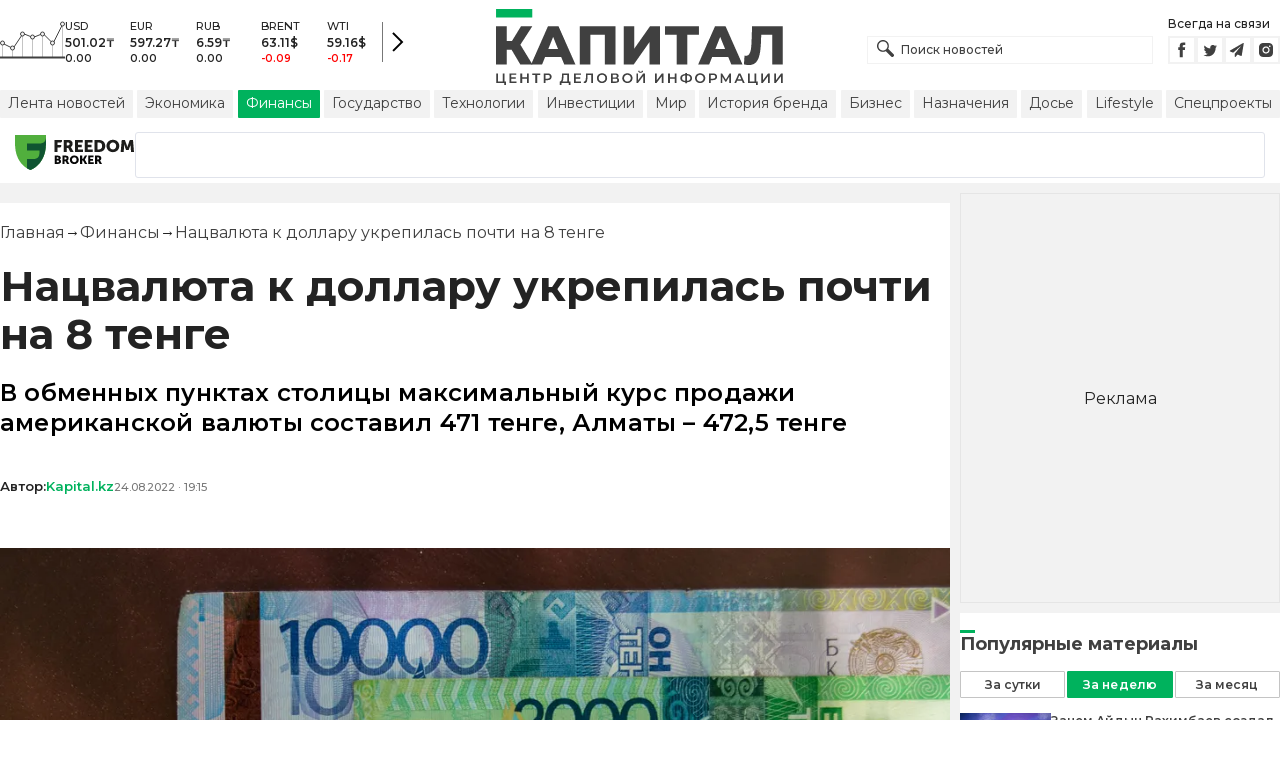

--- FILE ---
content_type: text/html; charset=utf-8
request_url: https://kapital.kz/finance/108353/natsvalyuta-k-dollaru-ukrepilas-pochti-na-8-tenge.html
body_size: 35414
content:
<!DOCTYPE html><html lang="ru"><head><meta charSet="utf-8"/><meta name="viewport" content="width=device-width"/><title>Нацвалюта к доллару укрепилась почти на 8 тенге - новости Kapital.kz</title><meta name="description" content="В обменных пунктах столицы максимальный курс продажи американской валюты составил 471 тенге, Алматы – 472,5 тенге ➦ Читайте последние новости на деловом портале Kapital.kz"/><script type="application/ld+json" id="article-schema">{"@context":"https://schema.org","@type":"NewsArticle","mainEntityOfPage":{"@type":"WebPage","@id":"https://kapital.kz/finance/108353/natsvalyuta-k-dollaru-ukrepilas-pochti-na-8-tenge.html"},"headline":"Нацвалюта к доллару укрепилась почти на 8 тенге","description":"В обменных пунктах столицы максимальный курс продажи американской валюты составил 471 тенге, Алматы – 472,5 тенге","publishingPrinciples":"https://kapital.kz/agreement.html","image":[{"@type":"ImageObject","url":"https://img2.kapital.kz/LO38I00ptNE/el:true/rs:fill:1200:627/dpr:1/f:webp/czM6Ly9rYXBpdGFsLXN0YXRpYy9pbWcvNS9lLzMvYy8zL2VmYjE5OTJiZmEwYmI2ZTFkY2FmMGIxNzhhNS5qcGc","width":1200,"height":627},{"representativeOfPage":"true","@type":"ImageObject","url":"https://img2.kapital.kz/jt6aqC0MAb4/el:true/rs:fill:1600:900/dpr:1/f:webp/czM6Ly9rYXBpdGFsLXN0YXRpYy9pbWcvNS9lLzMvYy8zL2VmYjE5OTJiZmEwYmI2ZTFkY2FmMGIxNzhhNS5qcGc","width":1600,"height":900},{"@type":"ImageObject","url":"https://img2.kapital.kz/3rmspRxLdGU/el:true/rs:fill:1800:1800/dpr:1/f:webp/czM6Ly9rYXBpdGFsLXN0YXRpYy9pbWcvNS9lLzMvYy8zL2VmYjE5OTJiZmEwYmI2ZTFkY2FmMGIxNzhhNS5qcGc","width":1800,"height":1800}],"datePublished":"2022-08-24T19:15:00+06:00","dateModified":"2022-08-24T19:15:00+06:00","author":[[{"@type":"Person","name":"Kapital.kz","url":"https://kapital.kz/author/1769"}]],"keywords":"Курс доллара: последние новости, Курс тенге: последние новости","articleSection":"Финансы","articleBody":"Средневзвешенный курс доллара на Казахстанской фондовой бирже (KASE) 24 августа 2022 года на 17:00 составил 462,29 тенге. По сравнению с данными на 17:00 23 августа (470,17 тенге за 1 доллар) нацвалюта к доллару укрепилась на 7,88 тенге. Об этом сообщает корреспондент центра деловой информации Kapital.kz.\n\nПо информации KASE, на торгах минимальный курс сложился на уровне 458 тенге за доллар, максимальный – 465 тенге, курс закрытия — 464,50 тенге. Объем торгов по американской валюте составил 174 млн 521 тыс. долларов. Число сделок по операциям с валютой – 323. Средневзвешенный курс американской валюты на 15:30 сложился на уровне 461,98 тенге. По данным kurs.kz, в обменных пунктах столицы максимальный курс продажи американской валюты на 17:11 составил 471 тенге, Алматы – 472,5 тенге.\n\nОфициальный курс Нацбанка на 24 августа составляет 470,45 тенге за 1 доллар. 25 августа, исходя из действующего порядка определения официального курса, он составит 461,98 тенге за 1 доллар.","about":[{"@type":"Thing","name":"Курс доллара: последние новости","sameAs":"https://kapital.kz/info/kurs-dollara-posledniye-novosti"},{"@type":"Thing","name":"Курс тенге: последние новости","sameAs":"https://kapital.kz/info/kurs-tenge-posledniye-novosti"}],"publisher":{"@type":"NewsMediaOrganization","name":"Центр деловой информации «Капитал»","url":"https://kapital.kz","email":"info@kapital.kz","publishingPrinciples":"https://kapital.kz/agreement.html","foundingDate":"2007","address":{"@type":"PostalAddress","streetAddress":"Мынбаева, 53/116","addressLocality":"Алматы, Республика Казахстан","postalCode":"050057","addressCountry":"KZ"},"contactPoint":{"@type":"ContactPoint","telephone":"+7 727 224-91-51","contactType":"customer support","areaServed":"KZ","availableLanguage":["ru","kk","en"]},"logo":{"@type":"ImageObject","url":"https://kapital.kz/images/logo.svg","width":287,"height":76}}}</script><meta property="og:type" content="article"/><meta property="og:title" content="Нацвалюта к доллару укрепилась почти на 8 тенге - новости Kapital.kz"/><meta property="og:description" content="В обменных пунктах столицы максимальный курс продажи американской валюты составил 471 тенге, Алматы – 472,5 тенге ➦ Читайте последние новости на деловом портале Kapital.kz"/><meta property="og:url" content="https://kapital.kz/finance/108353/natsvalyuta-k-dollaru-ukrepilas-pochti-na-8-tenge.html"/><meta property="og:image" content="https://img2.kapital.kz/LO38I00ptNE/el:true/rs:fill:1200:627/dpr:1/f:webp/czM6Ly9rYXBpdGFsLXN0YXRpYy9pbWcvNS9lLzMvYy8zL2VmYjE5OTJiZmEwYmI2ZTFkY2FmMGIxNzhhNS5qcGc"/><meta property="twitter:image" content="https://img2.kapital.kz/LO38I00ptNE/el:true/rs:fill:1200:627/dpr:1/f:webp/czM6Ly9rYXBpdGFsLXN0YXRpYy9pbWcvNS9lLzMvYy8zL2VmYjE5OTJiZmEwYmI2ZTFkY2FmMGIxNzhhNS5qcGc"/><meta property="og:image:alt" content=""/><meta property="twitter:card" content="summary_large_image"/><meta property="twitter:title" content="Нацвалюта к доллару укрепилась почти на 8 тенге - новости Kapital.kz"/><meta property="twitter:description" content="В обменных пунктах столицы максимальный курс продажи американской валюты составил 471 тенге, Алматы – 472,5 тенге ➦ Читайте последние новости на деловом портале Kapital.kz"/><link href="https://kapital.kz/finance/108353/natsvalyuta-k-dollaru-ukrepilas-pochti-na-8-tenge.html" rel="canonical"/><script type="application/ld+json" id="breadcrumbs-schema">{
      "@context": "https://schema.org",
      "@type": "BreadcrumbList",
      "itemListElement":
        [
          {
            "@type": "ListItem",
            "position": 1,
            "item": {
              "@id": "https://kapital.kz",
              "name": "Главная"
            }
          },
          {
              "@type": "ListItem",
              "position": 2,
              "item": {
                "@id": "https://kapital.kz/finance",
                "name": "Финансы"
              }
            },{
              "@type": "ListItem",
              "position": 3,
              "item": {
                "@id": "https://kapital.kz/finance/108353/natsvalyuta-k-dollaru-ukrepilas-pochti-na-8-tenge.html",
                "name": "Нацвалюта к доллару укрепилась почти на 8 тенге"
              }
            }
        ]
     }</script><link rel="preload" as="image" imageSrcSet="https://img2.kapital.kz/s90tJp7e1o8/el:true/rs:fit:640/dpr:1/f:webp/czM6Ly9rYXBpdGFsLXN0YXRpYy9pbWcvNS9lLzMvYy8zL2VmYjE5OTJiZmEwYmI2ZTFkY2FmMGIxNzhhNS5qcGc 640w, https://img2.kapital.kz/OGj68ewCtDM/el:true/rs:fit:750/dpr:1/f:webp/czM6Ly9rYXBpdGFsLXN0YXRpYy9pbWcvNS9lLzMvYy8zL2VmYjE5OTJiZmEwYmI2ZTFkY2FmMGIxNzhhNS5qcGc 750w, https://img2.kapital.kz/goNHSFxwNps/el:true/rs:fit:828/dpr:1/f:webp/czM6Ly9rYXBpdGFsLXN0YXRpYy9pbWcvNS9lLzMvYy8zL2VmYjE5OTJiZmEwYmI2ZTFkY2FmMGIxNzhhNS5qcGc 828w, https://img2.kapital.kz/n0aCA0QH68M/el:true/rs:fit:1080/dpr:1/f:webp/czM6Ly9rYXBpdGFsLXN0YXRpYy9pbWcvNS9lLzMvYy8zL2VmYjE5OTJiZmEwYmI2ZTFkY2FmMGIxNzhhNS5qcGc 1080w, https://img2.kapital.kz/iTyJpgBtRrk/el:true/rs:fit:1200/dpr:1/f:webp/czM6Ly9rYXBpdGFsLXN0YXRpYy9pbWcvNS9lLzMvYy8zL2VmYjE5OTJiZmEwYmI2ZTFkY2FmMGIxNzhhNS5qcGc 1200w, https://img2.kapital.kz/oAsIfT31XUQ/el:true/rs:fit:1920/dpr:1/f:webp/czM6Ly9rYXBpdGFsLXN0YXRpYy9pbWcvNS9lLzMvYy8zL2VmYjE5OTJiZmEwYmI2ZTFkY2FmMGIxNzhhNS5qcGc 1920w, https://img2.kapital.kz/fBNIcTZsd-A/el:true/rs:fit:2048/dpr:1/f:webp/czM6Ly9rYXBpdGFsLXN0YXRpYy9pbWcvNS9lLzMvYy8zL2VmYjE5OTJiZmEwYmI2ZTFkY2FmMGIxNzhhNS5qcGc 2048w, https://img2.kapital.kz/ER29b6tzbyM/el:true/rs:fit:3840/dpr:1/f:webp/czM6Ly9rYXBpdGFsLXN0YXRpYy9pbWcvNS9lLzMvYy8zL2VmYjE5OTJiZmEwYmI2ZTFkY2FmMGIxNzhhNS5qcGc 3840w" imageSizes="(min-width: 767px) 75vw, 100vw" fetchpriority="high"/><meta name="next-head-count" content="18"/><link rel="shortcut icon" href="/favicon.ico"/><link rel="apple-touch-icon" sizes="180x180" href="/apple-touch-icon.png"/><link rel="icon" type="image/png" sizes="32x32" href="/favicon-32x32.png"/><link rel="icon" type="image/png" sizes="16x16" href="/favicon-16x16.png"/><link rel="manifest" href="/site.webmanifest"/><link rel="mask-icon" href="/safari-pinned-tab.svg" color="#5bbad5"/><meta name="msapplication-TileColor" content="#da532c"/><meta name="theme-color" content="#ffffff"/><meta name="google-signin-client_id" content="154855332440-t21v894fsdpqcufugkfv4dkpuj7b8s3k.apps.googleusercontent.com"/><meta name="apple-itunes-app" content="app-id=971573005"/><meta name="og:site_name" content="Деловой портал Капитал.кз"/><meta name="og:image:width" content="1200"/><meta name="og:image:height" content="627"/><link rel="alternate" href="https://kapital.kz/feed" type="application/rss+xml" title="Kapital.kz feed"/><meta name="yandex-verification" content="a32544d6bd259545"/><meta name="google-site-verification" content="SzfolqUjsObYa_RX6opd7acI7QIKV4UxmPco_injOTU"/><script type="application/ld+json">{"@context":"http://schema.org","@type":"Organization","address":{"@type":"PostalAddress","addressLocality":"г. Алматы","streetAddress":"ул. Мынбаева, 53/116"},"name":"Новости Казахстана на сегодня — Kapital.kz","description":"➲ Актуальные казахстанские и мировые новости на деловом портале Kapital.kz. Все самые главные новости Казахстана и мира в сфере экономики, финансов, бизнеса.","url":"https://kapital.kz","telephone":["+7 727 224 91 51"],"email":"info@kapital.kz","logo":"https://kapital.kz/images/logo.svg","sameAs":["https://www.facebook.com/kapital.kz/","https://twitter.com/Kapitalkz","https://t.me/kapitalkz","https://vk.com/kapitalkz","https://www.instagram.com/kapital.kz/"]}</script><script type="application/ld+json">{"@type":"NewsMediaOrganization","name":"Центр деловой информации «Капитал»","url":"https://kapital.kz","email":"info@kapital.kz","publishingPrinciples":"https://kapital.kz/agreement.html","foundingDate":"2007","address":{"@type":"PostalAddress","streetAddress":"Мынбаева, 53/116","addressLocality":"Алматы, Республика Казахстан","postalCode":"050057","addressCountry":"KZ"},"contactPoint":{"@type":"ContactPoint","telephone":"+7 727 224-91-51","contactType":"customer support","areaServed":"KZ","availableLanguage":["ru","kk"],"email":"info@kapital.kz"},"logo":{"@type":"ImageObject","url":"https://kapital.kz/images/logo.svg","width":287,"height":76,"caption":"Логотип Kapital.kz"},"sameAs":["https://t.me/kapitalkz"]}</script><script type="application/ld+json">{"@context":"https://schema.org","@type":"WebSite","url":"https://kapital.kz","name":"Капитал","potentialAction":[{"@type":"SearchAction","target":"https://kapital.kz/search?s={search_term_string}","query-input":"required name=search_term_string"}]}</script><link rel="preload" href="/_next/static/media/48e2044251ef3125-s.p.woff2" as="font" type="font/woff2" crossorigin="anonymous" data-next-font="size-adjust"/><link rel="preload" href="/_next/static/media/904be59b21bd51cb-s.p.woff2" as="font" type="font/woff2" crossorigin="anonymous" data-next-font="size-adjust"/><link rel="preload" href="/_next/static/css/a914f2ee93f0f5fd.css" as="style"/><link rel="stylesheet" href="/_next/static/css/a914f2ee93f0f5fd.css" data-n-g=""/><link rel="preload" href="/_next/static/css/f1322f8fc7d84661.css" as="style"/><link rel="stylesheet" href="/_next/static/css/f1322f8fc7d84661.css" data-n-p=""/><noscript data-n-css=""></noscript><script defer="" nomodule="" src="/_next/static/chunks/polyfills-42372ed130431b0a.js"></script><script defer="" src="/_next/static/chunks/2054.081125a2a55905ce.js"></script><script defer="" src="/_next/static/chunks/473.9fa5becf2d601183.js"></script><script defer="" src="/_next/static/chunks/9703.2f72b51cb9bd6d4b.js"></script><script defer="" src="/_next/static/chunks/7580-88f64841dcca1bd8.js"></script><script defer="" src="/_next/static/chunks/3238-0e05d6ef061a7dc3.js"></script><script defer="" src="/_next/static/chunks/7252-da407a6d3c7c70c5.js"></script><script defer="" src="/_next/static/chunks/4376.fd34f9c89794479c.js"></script><script src="/_next/static/chunks/webpack-cd7a3ba785054f1c.js" defer=""></script><script src="/_next/static/chunks/framework-00597a4af5116654.js" defer=""></script><script src="/_next/static/chunks/main-a342387f75a0a451.js" defer=""></script><script src="/_next/static/chunks/pages/_app-130a61cdef5b1994.js" defer=""></script><script src="/_next/static/chunks/5675-1c2e1921c67878e4.js" defer=""></script><script src="/_next/static/chunks/1664-5c9b1f4d0aa65030.js" defer=""></script><script src="/_next/static/chunks/5547-2153b4f306755823.js" defer=""></script><script src="/_next/static/chunks/7998-103636fc58c2a523.js" defer=""></script><script src="/_next/static/chunks/3858-2340c7483d0a2a2e.js" defer=""></script><script src="/_next/static/chunks/1117-e5da87dd6502db68.js" defer=""></script><script src="/_next/static/chunks/pages/%5Bcategory%5D/%5Barticle_id%5D/%5Bslug%5D-1d8353fc36f2e968.js" defer=""></script><script src="/_next/static/oSv9LFOnfFL2APF29ARkU/_buildManifest.js" defer=""></script><script src="/_next/static/oSv9LFOnfFL2APF29ARkU/_ssgManifest.js" defer=""></script><style data-fela-rehydration="274" data-fela-type="STATIC">* {box-sizing: border-box;margin: 0;padding: 0;}body,html {font-size: 100%;color: #232323;scroll-behavior: smooth;font-family: "Montserrat", -apple-system, BlinkMacSystemFont, "Segoe UI", Roboto, Helvetica, Arial, sans-serif,"Apple Color Emoji", "Segoe UI Emoji", "Segoe UI Symbol";-webkit-font-smoothing: antialiased;}.rdp-root {--rdp-accent-color: #00b25d;--rdp-day_button-width: 36px;--rdp-day_button-height: 36px;--rdp-day-width: 36px;--rdp-day-height: 36px;}.rdp-selected {font-size: larger;}h1,h2,h3,h4,h5,h6 {font-weight: 700;line-height: 1.3;}a {font-weight: 400;transition: all 0.2s ease-in-out;text-decoration: none;color: #00b25d;cursor: pointer;}a:link, a:visited {text-decoration: none;}ul, ol {list-style-type: none;}.amp-img {max-width: 100%;height: auto;}.rhap_time {color: #818181;font-size: 11px;margin-inline: 12px;font-weight: 500;}.rhap_main-controls-button {width: 20px;height: 20px;}@media (max-width: 768px) {.rhap_main-controls-button {width: 30px;height: 30px;}}.rhap_progress-container {margin-inline: 0;}table.table {width: 100%;max-width: 100%;display: block;overflow-x: scroll;overflow-y: hidden;background-color: transparent;border-collapse: collapse;border: none !important;td, th {padding: .75rem;vertical-align: top;border: 1px solid #dee2e6;p {margin: 0;font-size: 13px;line-height: 18px;}}}</style><style data-fela-rehydration="274" data-fela-type="RULE">.a{-webkit-background-color:#f2f2f2;background-color:#f2f2f2}.b{max-width:unset}.c{margin-inline:auto}.d{min-height:100vh}.e{display:-webkit-box;display:-webkit-flex;display:-ms-flexbox;display:flex}.f{flex-direction:column}.g{min-width:290px}.h{max-width:1330px}.i{padding-inline:0}.j{padding-top:5px}.k{-webkit-flex:1;-ms-flex:1;flex:1}.l{width:100%}.m{z-index:1}.p{display:-ms-grid;display:grid}.q{grid-template-columns:1fr}.r{-webkit-align-items:flex-start;-ms-flex-item-align-items:start;align-items:flex-start}.s{column-gap:10px}.t{position:relative}.w{-webkit-background-color:#fff;background-color:#fff}.x{padding:9px 0}.y{z-index:2}.z{padding-inline:20px}.ac{grid-template-columns:repeat(3, 1fr)}.ae{column-gap:20px}.af{-webkit-align-items:center;-ms-flex-item-align-items:center;-ms-grid-row-align-items:center;align-items:center}.ag{-ms-grid-area:1/2/4;-ms-grid-area-span:0/2/4;grid-area:1/1/2/4}.ai{justify-self:center}.aj{-ms-grid-area:2/3/3;-ms-grid-area-span:0/3/3;grid-area:2/2/3/3}.ak{height:100%}.al{min-height:40px}.am{min-width:150px}.ap> a{display:block}.aq> a{position:relative}.ar> a{width:inherit}.as> a{height:inherit}.at{justify-content:space-between}.au{-webkit-align-items:flex-end;-ms-flex-item-align-items:end;align-items:flex-end}.av{margin-bottom:0}.aw{display:none}.az{margin-right:15px}.bb{font-size:12px}.bc{margin-bottom:5px}.bd{font-weight:500}.be{gap:3px}.bf> a{width:28px}.bg> a{height:28px}.bh{display:block}.bk{justify-content:flex-start}.bl{padding-bottom:10px}.bm{grid-template-columns:repeat(5,1fr)}.bn{gap:5px}.bu{font-size:9px}.bv{color:#232323}.bw{text-transform:uppercase}.bx{margin-bottom:2px}.bz{font-size:10px}.ca{font-weight:600}.cc{color:red}.cd{justify-content:center}.ce{border-left:1px solid #777}.cf{width:40px}.cg{height:40px}.ch{height:inherit}.ci::after{position:absolute}.cj::after{content:" "}.ck::after{background:url("/images/icons/search.svg") no-repeat}.cl::after{top:50%}.cm::after{-webkit-transform:translateY(-50%);-moz-transform:translateY(-50%);-ms-transform:translateY(-50%);transform:translateY(-50%)}.cn::after{left:10px}.co::after{width:20px}.cp::after{height:20px}.cq{border:1px solid #f2f2f2}.cr{padding:6px 33px}.cs{font-family:inherit}.ct{line-height:1.17}.cu{text-align:unset}.cx::placeholder{color:#404040}.cy::placeholder{text-align:unset}.cz{-ms-grid-area:2/3/4;-ms-grid-area-span:-1/3/4;grid-area:2/1/3/4}.db{white-space:nowrap}.dc{overflow-x:auto}.dd{scrollbar-color:auto}.de{border-radius:1px}.df{padding:4px 8px 6px}.dg{font-size:14px}.dh{-webkit-transition:.3s;transition:.3s}.di{text-decoration:none}.dj{color:#404040}.dk> a{color:inherit}.dm[aria-current=page]{-webkit-background-color:#00b25d;background-color:#00b25d}.dn[aria-current=page]{color:#fff}.do[aria-current=page]:hover{color:#fff}.dp{justify-self:flex-end}.dq{cursor:pointer}.ds{position:absolute}.dt{top:20px}.du{right:0}.dv> a{color:#404040}.dw> a:hover{color:#00b25d}.dx{color:#fff}.dy{letter-spacing:0.01em}.dz{padding:5px 15px}.ea{-webkit-flex-shrink:0;-ms-flex-shrink:0;flex-shrink:0}.eb{margin-inline:5px 20px}.ec a{display:block}.ed{border:1px solid #e0e3eb}.ee{border-radius:3px}.ef{-webkit-flex:1 1 0;-ms-flex:1 1 0;flex:1 1 0}.eg{min-height:45.6px}.eh{height:110px}.ej{top:50%}.ek{left:50%}.el{-webkit-transform:translateX(-50%) translateY(-50%);-moz-transform:translateX(-50%) translateY(-50%);-ms-transform:translateX(-50%) translateY(-50%);transform:translateX(-50%) translateY(-50%)}.eo{grid-column:1 / 3}.eq{margin:10px 0}.er{padding-bottom:20px}.es{overflow:hidden}.et article{width:100%}.eu{gap:10px}.ev{margin-inline:20px}.ey{font-size:11px}.ez{line-height:14px}.fa{color:#777}.fb{padding:11px 0}.fc h3{font-size:1.17em}.fd h3{margin:1em 0}.fe ul{margin:16px 0}.ff ul{list-style:initial}.fg ul{padding-left:40px}.fh a{font-weight:600}.fi a{line-height:24px}.fj{flex-wrap:wrap}.fk{gap:4px}.fl{margin:11px 0 20px}.fm{padding:5px 0}.fn{gap:16px}.fo h4{font-size:17px}.fp h4{line-height:24px}.ft{gap:20px}.fu> a:active{opacity:0.6}.fy{display:inline}.fz{font-size:16px}.ga{font-weight:400}.gb:last-child{margin:0}.gc:last-child:after{display:none}.gd::after{content:'→'}.ge::after{display:inline-block}.gf::after{font-size:15px}.gg::after{color:#232323}.gh::after{margin-inline:7px}.gi:first-letter{text-transform:capitalize}.gj{color:inherit}.gk{list-style-type:none}.gl{padding-top:20px}.gm{margin-bottom:20px}.gn{font-size:24px}.go{line-height:30px}.gp{font-weight:bold}.gx{color:#000}.gy{font-size:20px}.gz{line-height:26px}.ha{letter-spacing:0.2px}.he{justify-content:start}.hf{font-size:13px}.hg{line-height:1}.hh img{object-fit:contain}.hi figcaption{display:block}.hj figcaption{margin:10px 0 0 20px}.hk figcaption{font-size:16px}.hl figcaption{line-height:24px}.hm figcaption{color:#777}.ho{color:#00b25d}.hp{min-height:45px}.hq .st-btn{min-width:unset !important}.hr .st-btn> span{min-width:unset !important}.hs .st-btn> img{top:9px !important}.ht{text-align:left}.hu{line-height:24px}.hv{margin-top:20px}.hw{-webkit-background-color:#F2F2F2;background-color:#F2F2F2}.hx{padding:4px}.hy{line-height:15px}.hz{-webkit-transition:all .3s ease;transition:all .3s ease}.ie{margin-top:10px}.if{font-size:18px}.ig{margin-bottom:15px}.ih::first-letter{border-top:3px solid #00b25d}.ii{grid-template-columns:repeat(3,1fr)}.ij{column-gap:2px}.ik{padding-bottom:5px}.il{-webkit-background-color:transparent;background-color:transparent}.im{border:1px solid #c4c4c4}.in{padding:5px 10px}.io{letter-spacing:.02px}.ir:disabled{-webkit-background-color:#c4c4c4;background-color:#c4c4c4}.is:disabled{border:1px solid #c4c4c4}.it{-webkit-background-color:#00b25d;background-color:#00b25d}.iu{border:1px solid #00b25d}.iv{padding-top:10px}.iw{padding-bottom:15px}.ix{row-gap:10px}.iy{border-bottom:1px solid #e3e3e3}.iz{-webkit-flex:1 0 0;-ms-flex:1 0 0;flex:1 0 0}.ja{max-width:91px}.jc{line-height:16px}.jd{-webkit-align-items:baseline;-ms-flex-item-align-items:baseline;align-items:baseline}.je{padding:20px}.jf{font-weight:700}.jg{margin-bottom:10px}.jh{min-width:40px}.ji{align-self:flex-start}.jj{margin-top:5px}.jk{border-left:1px solid #ddd}.jl{margin-inline:10px}.jm::after{background:transparent}.jn{text-align:center}.jo::placeholder{text-align:center}.dl:hover{color:#00b25d}.cv:focus{border-color:#00b25d}.cw:focus{outline:0}.fv:active{opacity:0.6}.ip:active{-webkit-transform:scale(0.95);-moz-transform:scale(0.95);-ms-transform:scale(0.95);transform:scale(0.95)}.iq:active{-webkit-transition: 0.1s;transition: 0.1s}</style><style media="(min-width: 576px)" data-fela-rehydration="274" data-fela-type="RULE">.n{padding-top:10px}.o{padding-inline:15px}.ei{display:none}.ew{margin-inline:40px}.fq{flex-direction:row}.fr{justify-content:space-between}.fs{-webkit-align-items:center;-ms-flex-item-align-items:center;-ms-grid-row-align-items:center;align-items:center}</style><style media="(min-width: 767px)" data-fela-rehydration="274" data-fela-type="RULE">.u{grid-template-columns:1fr}.ab{padding-inline:15px}.ah{-ms-grid-area:1/2/2;-ms-grid-area-span:0/2/2;grid-area:1/1/2/2}.an{min-height:76px}.ao{-ms-grid-area:1/2/3;-ms-grid-area-span:1/2/3;grid-area:1/2/2/3}.ax{display:-webkit-box;display:-webkit-flex;display:-ms-flexbox;display:flex}.bi{display:none}.bj{-ms-grid-area:2/3/2;-ms-grid-area-span:-1/3/2;grid-area:2/1/3/2}.bo{padding-inline:20px}.bp{gap:10px}.bq{grid-template-columns:repeat(3,1fr)}.bs:nth-child(n+4){display:none}.by{font-size:11px}.cb{font-size:12px}.da{display:block}.dr{-ms-grid-area:2/3/4;-ms-grid-area-span:1/3/4;grid-area:2/3/3/4}.ex{gap:40px}.fw{flex-direction:row}.fx{gap:5px}.gq{font-size:30px}.gr{line-height:36px}.gs{padding-bottom:20px}.hb{font-size:24px}.hc{line-height:30px}.hd{padding-bottom:42px}.hn figcaption{margin-inline:40px}.ia{white-space:nowrap}</style><style media="(min-width: 992px)" data-fela-rehydration="274" data-fela-type="RULE">.v{grid-template-columns:1fr}.ay{margin-bottom:15px}.ba{display:block}.br{grid-template-columns:repeat(5,1fr)}.bt:nth-child(n+4){display:block}.en{grid-template-columns:minmax(300px, 1fr) 320px}.ep{grid-column:1 / 2}.gt{font-size:36px}.gu{line-height:40px}</style><style media="(max-width: 992px)" data-fela-rehydration="274" data-fela-type="RULE">.em aside{display:none}</style><style media="(min-width: 1200px)" data-fela-rehydration="274" data-fela-type="RULE">.gv{font-size:42px}.gw{line-height:48px}.ib{display:-webkit-box;display:-webkit-flex;display:-ms-flexbox;display:flex}.ic{min-height:410px}.id{border:1px solid #e5e5e5}</style><style media="(max-width: 576px)" data-fela-rehydration="274" data-fela-type="RULE">.jb{max-width:140px}</style></head><body><div id="__next"><main class="__className_cc8b65"><div class="a b c d e f"><header class="w x t l y" data-next-page-hide="true"><div class="h g c z ab"><div class="l p ac ae af"><div class="ag ah"><div class="e af bk bl"><div class="aw ba"><svg width="65" height="38" fill="none" xmlns="http://www.w3.org/2000/svg"><path d="M3 22.5l10 5 10-15 10 4 10-4 10 10 10-20" stroke="#404040"></path><path stroke="#C4C4C4" d="M2.5 36.5v-15m10 15v-9m10 9v-23m10 23v-20m10 20v-24m10 24v-15m10 15v-34"></path><circle cx="2.5" cy="22" r="2" fill="#F5F5F5" stroke="#404040"></circle><circle cx="12.5" cy="27" r="2" fill="#F5F5F5" stroke="#404040"></circle><circle cx="22.5" cy="13" r="2" fill="#F5F5F5" stroke="#404040"></circle><circle cx="32.5" cy="16" r="2" fill="#F5F5F5" stroke="#404040"></circle><circle cx="42.5" cy="13" r="2" fill="#F5F5F5" stroke="#404040"></circle><circle cx="52.5" cy="22" r="2" fill="#F5F5F5" stroke="#404040"></circle><circle cx="62.5" cy="3" r="2" fill="#F5F5F5" stroke="#404040"></circle><path fill="#404040" d="M0 35.5h65v2H0z"></path></svg></div><div class="p bm i bn l bo bp bq br"><div class="e f bs bt"><div class="bu bv bd bw bx by">USD</div><div class="bz ca bx cb">501.02<!-- -->₸</div><div class="ca bz">0.00</div></div><div class="e f bs bt"><div class="bu bv bd bw bx by">EUR</div><div class="bz ca bx cb">597.27<!-- -->₸</div><div class="ca bz">0.00</div></div><div class="e f bs bt"><div class="bu bv bd bw bx by">RUB</div><div class="bz ca bx cb">6.59<!-- -->₸</div><div class="ca bz">0.00</div></div><div class="e f bs bt"><div class="bu bv bd bw bx by">BRENT</div><div class="bz ca bx cb">63.11<!-- -->$</div><div class="ca bz cc">-0.09</div></div><div class="e f bs bt"><div class="bu bv bd bw bx by">WTI</div><div class="bz ca bx cb">59.16<!-- -->$</div><div class="ca bz cc">-0.17</div></div></div><a class="e af cd ce cf cg" href="https://finance.kapital.kz"><img alt="go to finance.kapital.kz" loading="lazy" width="12" height="20" decoding="async" data-nimg="1" style="color:transparent" src="/images/icons/currency-arrow.svg"/></a></div></div><div class="ai aj l ak al am an ao ap aq ar as"><a href="/"><img alt="Цифровые Новости Казахстана" title="Цифровые Новости Казахстана " loading="lazy" decoding="async" data-nimg="fill" style="position:absolute;height:100%;width:100%;left:0;top:0;right:0;bottom:0;object-fit:contain;color:transparent" src="/images/logo.svg"/></a></div><div class="at au av aw ax ay"><form id="search-form" class="az l" method="GET" action="/amp/search" target="_top"><div class="t l ch ci cj ck cl cm cn co cp"><input type="text" placeholder="Поиск новостей" name="s" class="l cq bb bd cr ch cs ct cu cv cw cx cy" value=""/></div></form><div class="aw ba"><p class="bb bc bd">Всегда на связи</p><div class="e be bf bg"><a href="https://facebook.com/kapital.kz/"><svg width="28" height="28" viewBox="0 0 28 28" fill="none" xmlns="http://www.w3.org/2000/svg"><path d="M1 27V1H27V27H1Z" stroke="#F2F2F2" stroke-width="2"></path><path fill-rule="evenodd" clip-rule="evenodd" d="M14.8357 21.1957H11.7319V13.8766H10.1809V11.3547H11.7319V9.84065C11.7319 7.78339 12.6072 6.55939 15.0956 6.55939H17.1667V9.08223H15.8722C14.9035 9.08223 14.8395 9.43465 14.8395 10.0924L14.8352 11.3547H17.1809L16.9064 13.8766H14.8352V21.1957H14.8357Z" fill="#404040"></path></svg></a><a href="https://twitter.com/Kapitalkz"><svg width="28" height="28" viewBox="0 0 28 28" fill="none" xmlns="http://www.w3.org/2000/svg"><path d="M1 1H27V27H1V1Z" stroke="#F2F2F2" stroke-width="2"></path><path fill-rule="evenodd" clip-rule="evenodd" d="M19.4254 10.72C19.9917 10.3626 20.4262 9.7959 20.6302 9.12084C20.0999 9.45258 19.514 9.69249 18.8888 9.82238C18.39 9.25983 17.677 8.90906 16.8879 8.90906C15.374 8.90906 14.1472 10.2038 14.1472 11.8004C14.1472 12.0271 14.1699 12.248 14.217 12.4589C11.9391 12.3381 9.91934 11.1882 8.56627 9.43769C8.33017 9.86622 8.19526 10.3626 8.19526 10.8921C8.19526 11.8947 8.67922 12.7799 9.41498 13.2994C8.96553 13.2846 8.54274 13.153 8.17251 12.9379V12.9735C8.17251 14.3749 9.11691 15.5439 10.3727 15.8086C10.1421 15.8764 9.90052 15.9103 9.64951 15.9103C9.47303 15.9103 9.30046 15.893 9.13417 15.8591C9.48244 17.0073 10.4951 17.8445 11.6952 17.8669C10.7563 18.6429 9.57421 19.1045 8.29017 19.1045C8.06897 19.1045 7.85012 19.0921 7.63599 19.0648C8.84944 19.8846 10.2904 20.3636 11.8387 20.3636C16.8824 20.3636 19.6387 15.9575 19.6387 12.1363C19.6387 12.0105 19.6371 11.8856 19.6317 11.7624C20.1674 11.3545 20.6333 10.8449 20.9996 10.265C20.5078 10.495 19.9791 10.6505 19.4254 10.72Z" fill="#404040"></path></svg></a><a href="https://t.me/kapitalkz"><svg width="28" height="28" viewBox="0 0 28 28" fill="none" xmlns="http://www.w3.org/2000/svg"><path d="M1 27V1H27V27H1Z" stroke="#F2F2F2" stroke-width="2"></path><path fill-rule="evenodd" clip-rule="evenodd" d="M19.7198 7.58611L17.7199 19.5859C17.6938 19.7369 17.6105 19.8541 17.4699 19.9374C17.397 19.9791 17.3162 19.9999 17.2277 19.9999C17.1704 19.9999 17.1079 19.9869 17.0402 19.9609L13.5012 18.5156L11.6106 20.8202C11.5169 20.94 11.3893 20.9999 11.2278 20.9999C11.1601 20.9999 11.1028 20.9895 11.0559 20.9687C10.957 20.9322 10.8776 20.871 10.8177 20.7851C10.7578 20.6991 10.7278 20.6041 10.7278 20.4999V17.7734L17.4777 9.50014L9.12629 16.7266L6.04041 15.461C5.84771 15.388 5.74354 15.2448 5.72792 15.0313C5.7175 14.823 5.80083 14.6693 5.97791 14.5704L18.9777 7.07049C19.0558 7.02362 19.1391 7.00018 19.2277 7.00018C19.3318 7.00018 19.4256 7.02883 19.5089 7.08612C19.6808 7.21112 19.7511 7.37778 19.7198 7.58611Z" fill="#404040"></path></svg></a><a href="https://instagram.com/kapital.kz/"><svg width="28" height="28" viewBox="0 0 28 28" fill="none" xmlns="http://www.w3.org/2000/svg"><path d="M1 27V1H27V27H1Z" stroke="#F2F2F2" stroke-width="2"></path><path fill-rule="evenodd" clip-rule="evenodd" d="M20.6292 9.41224C20.8368 9.96235 20.9471 10.5443 20.9549 11.1322C20.9982 11.8715 20.9984 12.1133 21 13.9848L21 14.0109C21 15.907 20.9899 16.1437 20.9565 16.8903C20.9448 17.4717 20.8352 18.0445 20.6307 18.5878C20.4504 19.0517 20.1753 19.473 19.8228 19.8248C19.4704 20.1767 19.0484 20.4513 18.5837 20.6313C18.0398 20.8351 17.4651 20.9451 16.8843 20.9565C16.1418 21 15.8985 21 14 21C12.1015 21 11.8644 20.9899 11.1157 20.9565C10.5337 20.9374 9.95924 20.8193 9.41704 20.6073C8.95218 20.4277 8.52997 20.1532 8.17737 19.8015C7.82477 19.4497 7.54955 19.0284 7.36928 18.5645C7.16482 18.0204 7.0552 17.4476 7.04354 16.8671C7 16.1251 7 15.8829 7 13.9876C7 12.0923 7.01011 11.8555 7.04354 11.1081C7.05452 10.5284 7.16468 9.95487 7.36928 9.41224C7.54925 8.94815 7.82427 8.52668 8.17675 8.17479C8.52923 7.8229 8.9514 7.54833 9.41626 7.36867C9.95996 7.1649 10.5343 7.05468 11.1149 7.04269C11.8574 7 12.1007 7 13.9992 7C15.8977 7 16.1348 7.00931 16.8827 7.04269C17.4636 7.05459 18.0382 7.16482 18.5822 7.36867C19.047 7.54846 19.4691 7.82307 19.8215 8.17494C20.174 8.52682 20.4491 8.94823 20.6292 9.41224ZM10.4005 13.9837C10.4005 15.966 12.009 17.5718 13.9946 17.5718C14.9478 17.5718 15.8619 17.1938 16.5359 16.5209C17.21 15.848 17.5886 14.9353 17.5886 13.9837C17.5886 13.0321 17.21 12.1194 16.5359 11.4465C15.8619 10.7736 14.9478 10.3956 13.9946 10.3956C12.009 10.3956 10.4005 12.0014 10.4005 13.9837ZM16.8936 10.2629C16.8936 10.7255 17.2675 11.0996 17.7317 11.0996C18.1942 11.0996 18.569 10.7255 18.569 10.2629C18.569 10.1531 18.5473 10.0443 18.5052 9.94286C18.4631 9.84139 18.4014 9.7492 18.3236 9.67154C18.2458 9.59389 18.1535 9.53229 18.0519 9.49026C17.9502 9.44823 17.8413 9.4266 17.7313 9.4266C17.6213 9.4266 17.5124 9.44823 17.4107 9.49026C17.3091 9.53229 17.2167 9.59389 17.139 9.67154C17.0612 9.7492 16.9995 9.84139 16.9574 9.94286C16.9153 10.0443 16.8936 10.1531 16.8936 10.2629ZM16.3292 13.9837C16.3292 15.2709 15.2839 16.3144 13.9945 16.3144C12.7052 16.3144 11.6599 15.2709 11.6599 13.9837C11.6599 12.6965 12.7052 11.6529 13.9945 11.6529C15.2839 11.6529 16.3292 12.6965 16.3292 13.9837Z" fill="#404040"></path></svg></a></div></div></div><div class="bh bi bj"><a aria-label="Поиск" href="/search"><svg width="17" height="17" viewBox="0 0 17 17" fill="none" xmlns="http://www.w3.org/2000/svg"><path fill="#404040" fill-rule="evenodd" clip-rule="evenodd" d="M8.90962 11.1258C6.63541 12.4272 3.68593 12.107 1.74402 10.1651C-0.581341 7.83966 -0.581341 4.06945 1.74402 1.74405C4.06939 -0.58135 7.83955 -0.58135 10.1649 1.74405C12.1067 3.6859 12.427 6.63527 11.1258 8.90948C11.331 8.99253 11.5233 9.11726 11.6898 9.28369L16.5017 14.0957C17.1661 14.7601 17.1661 15.8373 16.5017 16.5017C15.8373 17.1661 14.7601 17.1661 14.0957 16.5017L9.2838 11.6897C9.11739 11.5233 8.99267 11.331 8.90962 11.1258ZM9.16351 9.16364C7.39121 10.936 4.51773 10.936 2.74543 9.16364C0.973123 7.39131 0.973123 4.5178 2.74543 2.74547C4.51773 0.973137 7.39121 0.973137 9.16351 2.74547C10.9358 4.5178 10.9358 7.39131 9.16351 9.16364Z"></path></svg></a></div><div class="cz j aw da"><ul class="e af db at dc bn dd"><li><a class="a de df dg bh dh di dj dk dl dm dn do" href="/news">Лента новостей</a></li><li><a class="a de df dg bh dh di dj dk dl dm dn do" href="/economic">Экономика</a></li><li><a class="a de df dg bh dh di dj dk dl dm dn do" aria-current="page" href="/finance">Финансы</a></li><li><a class="a de df dg bh dh di dj dk dl dm dn do" href="/gosudarstvo">Государство</a></li><li><a class="a de df dg bh dh di dj dk dl dm dn do" href="/tehnology">Технологии</a></li><li><a class="a de df dg bh dh di dj dk dl dm dn do" href="/project/investments">Инвестиции</a></li><li><a class="a de df dg bh dh di dj dk dl dm dn do" href="/world">Мир</a></li><li><a class="a de df dg bh dh di dj dk dl dm dn do" href="/project/brands">История бренда</a></li><li><a class="a de df dg bh dh di dj dk dl dm dn do" href="/business">Бизнес</a></li><li><a class="a de df dg bh dh di dj dk dl dm dn do" href="/naznacheniya">Назначения</a></li><li><a class="a de df dg bh dh di dj dk dl dm dn do" href="/dossiers">Досье</a></li><li><a class="a de df dg bh dh di dj dk dl dm dn do" href="/lifestyle">Lifestyle</a></li><li><a class="a de df dg bh dh di dj dk dl dm dn do" href="/special">Спецпроекты</a></li></ul></div><div class="bh dp t dq bi dr"><img alt="Burger Icon" role="button" tabindex="0" loading="lazy" width="20" height="12" decoding="async" data-nimg="1" style="color:transparent" src="/images/icons/burger.svg"/><ul class="aw ds dt du am"><li class="a de df dg dh di dv dw"><a href="/news">Лента новостей</a></li><li class="a de df dg dh di dv dw"><a href="/economic">Экономика</a></li><li class="a de df dg dh di dv dw"><a href="/finance">Финансы</a></li><li class="a de df dg dh di dv dw"><a href="/gosudarstvo">Государство</a></li><li class="a de df dg dh di dv dw"><a href="/tehnology">Технологии</a></li><li class="a de df dg dh di dv dw"><a href="/project/investments">Инвестиции</a></li><li class="a de df dg dh di dv dw"><a href="/world">Мир</a></li><li class="a de df dg dh di dv dw"><a href="/project/brands">История бренда</a></li><li class="a de df dg dh di dv dw"><a href="/business">Бизнес</a></li><li class="a de df dg dh di dv dw"><a href="/naznacheniya">Назначения</a></li><li class="a de df dg dh di dv dw"><a href="/dossiers">Досье</a></li><li class="a de df dg dh di dv dw"><a href="/lifestyle">Lifestyle</a></li><li class="a de df dg dh di dv dw"><a href="/special">Спецпроекты</a></li></ul></div></div></div></header><div class="t w dx dy m"><div class="e c h dz af"><div class="ai ea eb ec"><a target="_blank" title="Freedom Finance" href="https://fbroker.kz/?utm_source=Kapital.kz&amp;utm_medium=widget&amp;utm_campaign=PR_2025"><img alt="Freedom Broker" loading="lazy" width="120" height="35" decoding="async" data-nimg="1" style="color:transparent" src="/images/icons/freedom-broker.svg"/></a></div><div class="ed ee ef eg"></div></div></div><div class="g h c i j k l m a n o"><div class="cd af eh t e ei"><div style="z-index:1"></div><div class="ds ej ek el"><p class="text-base font-medium leading-none tracking-wide text-[#cecece]">Реклама</p></div></div><div class="p q r s t u v"><div class="infinite-scroll-component__outerdiv"><div class="infinite-scroll-component " style="height:auto;overflow:auto;-webkit-overflow-scrolling:touch;width:100%"><div class="p q s em en"><div class="eo ep"><div class="l w eq er es et"><div class="e eu bk ev ew ex"><ol class="bh gk gl gm"><li class="fy fz ga dj gb gc gd ge gf gg gh gi"><a class="di gj dl" href="/">Главная</a></li><li class="fy fz ga dj gb gc gd ge gf gg gh gi"><a class="di gj dl" href="/finance">Финансы</a></li><li class="fy fz ga dj gb gc gd ge gf gg gh gi">Нацвалюта к доллару укрепилась почти на 8 тенге</li></ol></div><article><div class="e f ev ew"><h1 class="gn go gp bl gq gr gs gt gu gv gw">Нацвалюта к доллару укрепилась почти на 8 тенге</h1><h2 class="gx gy gz ha ca er hb hc hd">В обменных пунктах столицы максимальный курс продажи американской валюты составил 471 тенге, Алматы – 472,5 тенге</h2><div class="e fj he au hf ca bl bn hg"><span>Автор<!-- -->:</span><div><a class="ho ca" href="https://kapital.kz/author/1769"><span rel="author">Kapital.kz</span></a></div><time class="fa ey bd">24.08.2022 · 19:15</time></div><div class="bl hp hq hr hs"><div></div></div></div><figure class="hh hi hj hk hl hm hn"><img alt="Капитал - Нацвалюта к доллару укрепилась почти на 8 тенге" fetchpriority="high" width="1200" height="675" decoding="async" data-nimg="1" style="color:transparent;width:100%;height:auto" sizes="(min-width: 767px) 75vw, 100vw" srcSet="https://img2.kapital.kz/s90tJp7e1o8/el:true/rs:fit:640/dpr:1/f:webp/czM6Ly9rYXBpdGFsLXN0YXRpYy9pbWcvNS9lLzMvYy8zL2VmYjE5OTJiZmEwYmI2ZTFkY2FmMGIxNzhhNS5qcGc 640w, https://img2.kapital.kz/OGj68ewCtDM/el:true/rs:fit:750/dpr:1/f:webp/czM6Ly9rYXBpdGFsLXN0YXRpYy9pbWcvNS9lLzMvYy8zL2VmYjE5OTJiZmEwYmI2ZTFkY2FmMGIxNzhhNS5qcGc 750w, https://img2.kapital.kz/goNHSFxwNps/el:true/rs:fit:828/dpr:1/f:webp/czM6Ly9rYXBpdGFsLXN0YXRpYy9pbWcvNS9lLzMvYy8zL2VmYjE5OTJiZmEwYmI2ZTFkY2FmMGIxNzhhNS5qcGc 828w, https://img2.kapital.kz/n0aCA0QH68M/el:true/rs:fit:1080/dpr:1/f:webp/czM6Ly9rYXBpdGFsLXN0YXRpYy9pbWcvNS9lLzMvYy8zL2VmYjE5OTJiZmEwYmI2ZTFkY2FmMGIxNzhhNS5qcGc 1080w, https://img2.kapital.kz/iTyJpgBtRrk/el:true/rs:fit:1200/dpr:1/f:webp/czM6Ly9rYXBpdGFsLXN0YXRpYy9pbWcvNS9lLzMvYy8zL2VmYjE5OTJiZmEwYmI2ZTFkY2FmMGIxNzhhNS5qcGc 1200w, https://img2.kapital.kz/oAsIfT31XUQ/el:true/rs:fit:1920/dpr:1/f:webp/czM6Ly9rYXBpdGFsLXN0YXRpYy9pbWcvNS9lLzMvYy8zL2VmYjE5OTJiZmEwYmI2ZTFkY2FmMGIxNzhhNS5qcGc 1920w, https://img2.kapital.kz/fBNIcTZsd-A/el:true/rs:fit:2048/dpr:1/f:webp/czM6Ly9rYXBpdGFsLXN0YXRpYy9pbWcvNS9lLzMvYy8zL2VmYjE5OTJiZmEwYmI2ZTFkY2FmMGIxNzhhNS5qcGc 2048w, https://img2.kapital.kz/ER29b6tzbyM/el:true/rs:fit:3840/dpr:1/f:webp/czM6Ly9rYXBpdGFsLXN0YXRpYy9pbWcvNS9lLzMvYy8zL2VmYjE5OTJiZmEwYmI2ZTFkY2FmMGIxNzhhNS5qcGc 3840w" src="https://img2.kapital.kz/ER29b6tzbyM/el:true/rs:fit:3840/dpr:1/f:webp/czM6Ly9rYXBpdGFsLXN0YXRpYy9pbWcvNS9lLzMvYy8zL2VmYjE5OTJiZmEwYmI2ZTFkY2FmMGIxNzhhNS5qcGc"/></figure><div class=""><p class="ht fz hu hv gm ev ew">Средневзвешенный курс доллара на Казахстанской фондовой бирже (KASE) 24 августа 2022 года на 17:00 составил 462,29 тенге. По сравнению с данными на 17:00 23 августа (470,17 тенге за 1 доллар) нацвалюта к доллару укрепилась на 7,88 тенге. Об этом сообщает корреспондент <a href="https://kapital.kz/">центра деловой информации Kapital.kz.</a></p><p class="ht fz hu hv gm ev ew">По информации KASE, на торгах минимальный курс сложился на уровне 458 тенге за доллар, максимальный – 465 тенге, курс закрытия — 464,50 тенге. Объем торгов по американской валюте составил 174 млн 521 тыс. долларов. Число сделок по операциям с валютой – 323. Средневзвешенный курс американской валюты на 15:30 сложился на уровне 461,98 тенге. По данным <a href="https://kurs.kz/index.php?mode=almaty" target="_blank" rel="noreferrer noopener">kurs.kz</a>, в обменных пунктах столицы максимальный курс продажи американской валюты на 17:11 составил 471<b> </b>тенге, Алматы – 472,5 тенге.   </p><p class="ht fz hu hv gm ev ew">Официальный курс Нацбанка на 24 августа составляет 470,45 тенге за 1 доллар. 25 августа, исходя из действующего порядка определения официального курса, он составит 461,98 тенге за 1 доллар.</p></div><div class="ev ew"><p class="ey ez fa fb">При работе с материалами Центра деловой информации Kapital.kz разрешено использование лишь 30% текста с обязательной гиперссылкой на источник. При использовании полного материала необходимо разрешение редакции.</p><div class="fc fd fe ff fg fh fi"><h3>Вам может быть интересно</h3><ul></ul></div><div class="e fj fk cd fl fm"><a class="bh hw de dq hx dj hf ca hy hz ia dl" href="/info/kurs-dollara-posledniye-novosti">Курс доллара: последние новости</a><a class="bh hw de dq hx dj hf ca hy hz ia dl" href="/info/kurs-tenge-posledniye-novosti">Курс тенге: последние новости</a></div><div class="e f fn"><div class="e f fj eu fo fp fq fr fs"><h4>Читайте Kapital.kz в</h4><div class="e ft fu ex"><a href="https://t.me/kapitalkz" title="Официальный аккаунт Капитал.kz в Telegram" target="_blank" rel="noopener noreferrer"><img alt="Telegram" loading="lazy" width="40" height="40" decoding="async" data-nimg="1" style="color:transparent" src="/images/icons/telegram-color.svg"/></a><a href="https://www.instagram.com/kapital.kz" title="Официальный аккаунт Капитал.kz в Instagram" target="_blank" rel="noopener noreferrer"><img alt="Instagram" loading="lazy" width="40" height="40" decoding="async" data-nimg="1" style="color:transparent" src="/images/icons/instagram-color.svg"/></a><a href="https://www.facebook.com/kapital.kz" title="Официальный аккаунт Капитал.kz в Facebook" target="_blank" rel="noopener noreferrer"><img alt="Facebook" loading="lazy" width="40" height="40" decoding="async" data-nimg="1" style="color:transparent" src="/images/icons/facebook-color.svg"/></a></div></div><a href="https://t.me/kapitalkz" title="Официальный аккаунт Капитал.kz в Telegram" target="_blank" rel="noopener noreferrer" class="fv"><picture><source srcSet="/images/telegram-logo-mobile.png" media="(max-width: 767px)"/><img src="/images/telegram-logo-desktop.png" width="2000" height="50" style="width:100%;height:auto" alt="telegram" loading="lazy"/></picture></a></div></div></article></div><div class="e f fw fx"></div></div><aside class="e f at"><div class="sticky-outer-wrapper"><div class="sticky-inner-wrapper bl" style="position:relative;top:0px"><div class="cd af eh t aw ib ic id"><div style="z-index:1"></div><div class="ds ej ek el"><p class="text-base font-medium leading-none tracking-wide text-[#cecece]">Реклама</p></div></div><div class="w ie"><h2 class="if dj ig gl z ih">Популярные материалы</h2><div class="p ii ij z ik"><div class="e bk"><button class="l il im de dq bb dj in cs ca io ip iq ir is">За сутки</button></div><div class="e bk"><button class="l it iu de dq bb dx in cs ca io ip iq ir is">За неделю</button></div><div class="e bk"><button class="l il im de dq bb dj in cs ca io ip iq ir is">За месяц</button></div></div><article class="iv iw t e fj eu ix iy z"><div class="aw iz ak l ja da jb"><a aria-label="Зачем Айдын Рахимбаев создал новую компанию на площадке МФЦА" href="/finance/144432/zachem-ajdyn-rahimbaev-sozdal-novuyu-kompaniyu-na-ploshadke-mfca.html"><img alt="Фото: Владимир Третьяков " loading="lazy" width="91" height="60" decoding="async" data-nimg="1" style="color:inherit;object-fit:cover;width:100%;height:auto;aspect-ratio:91/60" srcSet="https://img2.kapital.kz/7MP8bNkiAeQ/el:true/rs:fit:91:60/dpr:2/f:webp/czM6Ly9rYXBpdGFsLXN0YXRpYy9pbWcvOGZlOTQzYTMxYzZkOWVjNjI4NWNlZDI3ZDlmMTU4MjQvOGZlOTQzYTMxYzZkOWVjNjI4NWNlZDI3ZDlmMTU4MjQuanBn 1x, https://img2.kapital.kz/7MP8bNkiAeQ/el:true/rs:fit:91:60/dpr:2/f:webp/czM6Ly9rYXBpdGFsLXN0YXRpYy9pbWcvOGZlOTQzYTMxYzZkOWVjNjI4NWNlZDI3ZDlmMTU4MjQvOGZlOTQzYTMxYzZkOWVjNjI4NWNlZDI3ZDlmMTU4MjQuanBn 2x" src="https://img2.kapital.kz/7MP8bNkiAeQ/el:true/rs:fit:91:60/dpr:2/f:webp/czM6Ly9rYXBpdGFsLXN0YXRpYy9pbWcvOGZlOTQzYTMxYzZkOWVjNjI4NWNlZDI3ZDlmMTU4MjQvOGZlOTQzYTMxYzZkOWVjNjI4NWNlZDI3ZDlmMTU4MjQuanBn"/></a></div><div class="iz"><a aria-label="Зачем Айдын Рахимбаев создал новую компанию на площадке МФЦА" href="/finance/144432/zachem-ajdyn-rahimbaev-sozdal-novuyu-kompaniyu-na-ploshadke-mfca.html"><h3 class="bb jc ca bc dj">Зачем Айдын Рахимбаев создал новую компанию на площадке МФЦА</h3></a><div class="bz bd e bn jd"><time dateTime="2026-01-27T08:37:56.000Z" class="fa">27.01.2026 · 13:37</time></div></div></article><article class="iv iw t e fj eu ix iy z"><div class="aw iz ak l ja da jb"><a aria-label="Freedom Finance Тимура Турлова поделилась результатами и стратегией на 2026 год " href="/finance/144391/freedom-finance-timura-turlova-podelilas-rezultatami-i-strategiej-na-2026-god.html"><img alt="Фото: Freedom Holding Corp." loading="lazy" width="91" height="60" decoding="async" data-nimg="1" style="color:inherit;object-fit:cover;width:100%;height:auto;aspect-ratio:91/60" srcSet="https://img2.kapital.kz/4e7aITzpKoA/el:true/rs:fit:91:60/dpr:2/f:webp/czM6Ly9rYXBpdGFsLXN0YXRpYy9pbWcvY2NkOTk2ZWZiMTIyYzQ1MmQ1ZjA3OTY1NTg5NjdmOTIvY2NkOTk2ZWZiMTIyYzQ1MmQ1ZjA3OTY1NTg5NjdmOTIuanBn 1x, https://img2.kapital.kz/4e7aITzpKoA/el:true/rs:fit:91:60/dpr:2/f:webp/czM6Ly9rYXBpdGFsLXN0YXRpYy9pbWcvY2NkOTk2ZWZiMTIyYzQ1MmQ1ZjA3OTY1NTg5NjdmOTIvY2NkOTk2ZWZiMTIyYzQ1MmQ1ZjA3OTY1NTg5NjdmOTIuanBn 2x" src="https://img2.kapital.kz/4e7aITzpKoA/el:true/rs:fit:91:60/dpr:2/f:webp/czM6Ly9rYXBpdGFsLXN0YXRpYy9pbWcvY2NkOTk2ZWZiMTIyYzQ1MmQ1ZjA3OTY1NTg5NjdmOTIvY2NkOTk2ZWZiMTIyYzQ1MmQ1ZjA3OTY1NTg5NjdmOTIuanBn"/></a></div><div class="iz"><a aria-label="Freedom Finance Тимура Турлова поделилась результатами и стратегией на 2026 год " href="/finance/144391/freedom-finance-timura-turlova-podelilas-rezultatami-i-strategiej-na-2026-god.html"><h3 class="bb jc ca bc dj">Freedom Finance Тимура Турлова поделилась результатами и стратегией на 2026 год </h3></a><div class="bz bd e bn jd"><time dateTime="2026-01-27T09:38:53.000Z" class="fa">27.01.2026 · 14:38</time></div></div></article><article class="iv iw t e fj eu ix iy z"><div class="aw iz ak l ja da jb"><a aria-label="Завод по переработке хрома за $500 млн построят в Актюбинской области" href="/economic/144461/zavod-po-pererabotke-hroma-za-dollar500-mln-postroyat-v-aktyubinskoj-oblasti.html"><img alt="Фото: KAZAKH INVEST" loading="lazy" width="91" height="60" decoding="async" data-nimg="1" style="color:inherit;object-fit:cover;width:100%;height:auto;aspect-ratio:91/60" srcSet="https://img2.kapital.kz/nCjhuvg_mfU/el:true/rs:fit:91:60/dpr:2/f:webp/czM6Ly9rYXBpdGFsLXN0YXRpYy9pbWcvZjU5ODVjNGI2MzYyNmE3ZDBiODQzNTVjODRkYjAxMzkvZjU5ODVjNGI2MzYyNmE3ZDBiODQzNTVjODRkYjAxMzkuanBn 1x, https://img2.kapital.kz/nCjhuvg_mfU/el:true/rs:fit:91:60/dpr:2/f:webp/czM6Ly9rYXBpdGFsLXN0YXRpYy9pbWcvZjU5ODVjNGI2MzYyNmE3ZDBiODQzNTVjODRkYjAxMzkvZjU5ODVjNGI2MzYyNmE3ZDBiODQzNTVjODRkYjAxMzkuanBn 2x" src="https://img2.kapital.kz/nCjhuvg_mfU/el:true/rs:fit:91:60/dpr:2/f:webp/czM6Ly9rYXBpdGFsLXN0YXRpYy9pbWcvZjU5ODVjNGI2MzYyNmE3ZDBiODQzNTVjODRkYjAxMzkvZjU5ODVjNGI2MzYyNmE3ZDBiODQzNTVjODRkYjAxMzkuanBn"/></a></div><div class="iz"><a aria-label="Завод по переработке хрома за $500 млн построят в Актюбинской области" href="/economic/144461/zavod-po-pererabotke-hroma-za-dollar500-mln-postroyat-v-aktyubinskoj-oblasti.html"><h3 class="bb jc ca bc dj">Завод по переработке хрома за $500 млн построят в Актюбинской области</h3></a><div class="bz bd e bn jd"><time dateTime="2026-01-28T05:11:34.000Z" class="fa">28.01.2026 · 10:11</time></div></div></article><article class="iv iw t e fj eu ix iy z"><div class="aw iz ak l ja da jb"><a aria-label="Orman-Al выявила более 100 потенциальных лесных пожаров" href="/tehnology/144435/orman-al-vyyavila-bolee-100-potencialnyh-lesnyh-pozharov.html"><img alt="" loading="lazy" width="91" height="60" decoding="async" data-nimg="1" style="color:inherit;object-fit:cover;width:100%;height:auto;aspect-ratio:91/60" srcSet="https://img2.kapital.kz/RVJFtQ0z8Ho/el:true/rs:fit:91:60/dpr:2/f:webp/czM6Ly9rYXBpdGFsLXN0YXRpYy9pbWcvYzNkMDBhYjY5OTQ5ZmI5Nzg1Y2M4Yjg1YTY5ZjEyZTIvYzNkMDBhYjY5OTQ5ZmI5Nzg1Y2M4Yjg1YTY5ZjEyZTIuanBn 1x, https://img2.kapital.kz/RVJFtQ0z8Ho/el:true/rs:fit:91:60/dpr:2/f:webp/czM6Ly9rYXBpdGFsLXN0YXRpYy9pbWcvYzNkMDBhYjY5OTQ5ZmI5Nzg1Y2M4Yjg1YTY5ZjEyZTIvYzNkMDBhYjY5OTQ5ZmI5Nzg1Y2M4Yjg1YTY5ZjEyZTIuanBn 2x" src="https://img2.kapital.kz/RVJFtQ0z8Ho/el:true/rs:fit:91:60/dpr:2/f:webp/czM6Ly9rYXBpdGFsLXN0YXRpYy9pbWcvYzNkMDBhYjY5OTQ5ZmI5Nzg1Y2M4Yjg1YTY5ZjEyZTIvYzNkMDBhYjY5OTQ5ZmI5Nzg1Y2M4Yjg1YTY5ZjEyZTIuanBn"/></a></div><div class="iz"><a aria-label="Orman-Al выявила более 100 потенциальных лесных пожаров" href="/tehnology/144435/orman-al-vyyavila-bolee-100-potencialnyh-lesnyh-pozharov.html"><h3 class="bb jc ca bc dj">Orman-Al выявила более 100 потенциальных лесных пожаров</h3></a><div class="bz bd e bn jd"><time dateTime="2026-01-28T04:00:00.000Z" class="fa">28.01.2026 · 09:00</time></div></div></article><article class="iv iw t e fj eu ix iy z"><div class="aw iz ak l ja da jb"><a aria-label="В Атырауской области построят битумный завод с участием израильских инвесторов" href="/economic/144449/v-atyrauskoj-oblasti-postroyat-bitumnyj-zavod-s-uchastiem-izrailskih-investorov.html"><img alt="Фото: KAZAKH INVEST" loading="lazy" width="91" height="60" decoding="async" data-nimg="1" style="color:inherit;object-fit:cover;width:100%;height:auto;aspect-ratio:91/60" srcSet="https://img2.kapital.kz/a0vPqZK9nAI/el:true/rs:fit:91:60/dpr:2/f:webp/czM6Ly9rYXBpdGFsLXN0YXRpYy9pbWcvMzFlOThhNzA1NGZhNjQ0ODM1NDhiZjA1NzdkODZhYjMvMzFlOThhNzA1NGZhNjQ0ODM1NDhiZjA1NzdkODZhYjMuanBn 1x, https://img2.kapital.kz/a0vPqZK9nAI/el:true/rs:fit:91:60/dpr:2/f:webp/czM6Ly9rYXBpdGFsLXN0YXRpYy9pbWcvMzFlOThhNzA1NGZhNjQ0ODM1NDhiZjA1NzdkODZhYjMvMzFlOThhNzA1NGZhNjQ0ODM1NDhiZjA1NzdkODZhYjMuanBn 2x" src="https://img2.kapital.kz/a0vPqZK9nAI/el:true/rs:fit:91:60/dpr:2/f:webp/czM6Ly9rYXBpdGFsLXN0YXRpYy9pbWcvMzFlOThhNzA1NGZhNjQ0ODM1NDhiZjA1NzdkODZhYjMvMzFlOThhNzA1NGZhNjQ0ODM1NDhiZjA1NzdkODZhYjMuanBn"/></a></div><div class="iz"><a aria-label="В Атырауской области построят битумный завод с участием израильских инвесторов" href="/economic/144449/v-atyrauskoj-oblasti-postroyat-bitumnyj-zavod-s-uchastiem-izrailskih-investorov.html"><h3 class="bb jc ca bc dj">В Атырауской области построят битумный завод с участием израильских инвесторов</h3></a><div class="bz bd e bn jd"><time dateTime="2026-01-27T12:22:39.000Z" class="fa">27.01.2026 · 17:22</time></div></div></article></div><div class="je w ie" id="digest_1"><h2 class="if dj jf ig ih">Дайджест новостей</h2><div class="jg e"><div class="jh ji jj"><svg width="38" height="24" viewBox="0 0 38 24" fill="none" xmlns="http://www.w3.org/2000/svg"><path fill-rule="evenodd" clip-rule="evenodd" d="M19.034 15.2245L14.5903 12.2621L3.7288 22H34.1654L22.9547 12.284L19.034 15.2245ZM24.6021 11.0652L36 20.9434V2.70674L24.6021 11.0652ZM38 24H0V0H38V24ZM33.5817 2H4.29093L15.0801 10.1849L18.966 12.7755L22.4086 10.1935L33.5817 2ZM12.9302 11.0643L2 2.77243V20.8638L12.9302 11.0643Z" fill="#00B35D"></path></svg></div><div class="jk jl"></div><p class="ey bd">Подпишитесь на недельный обзор главных казахстанских и мировых событий</p></div><form method="GET" action="#" target="_top"><div class="e f eu"><div class="t l ch ci cj jm cl cm cn co cp"><input type="text" placeholder="Введите свой e-mail" aria-invalid="false" name="email" class="l cq bb bd cr ch cs ct jn cv cw cx jo"/></div><div class="e bk"><button type="submit" class="l it iu de dq bb dx in cs ca io ip iq ir is">Подписаться на новости</button></div></div></form></div></div></div><div id="stop_scroll-108353"></div></aside></div></div></div></div></div></div></main></div><script id="__NEXT_DATA__" type="application/json">{"props":{"pageProps":{"baseAppData":{"globalSettings":{"updatedBy":1,"banner_url":"","banner_text":"","mourning_mode":false},"currencyRates":[{"id":2240,"pubdate":20260201,"value":688.8,"change":"0.00","index":null,"code":"GBP","created_at":"2026-01-31T15:00:00.000Z","updated_at":"2026-01-31T16:00:00.000Z"},{"id":2239,"pubdate":20260201,"value":11.52,"change":"0.00","index":null,"code":"TRY","created_at":"2026-01-31T15:00:00.000Z","updated_at":"2026-01-31T16:00:00.000Z"},{"id":2238,"pubdate":20260201,"value":6.59,"change":"0.00","index":null,"code":"RUB","created_at":"2026-01-31T15:00:00.000Z","updated_at":"2026-01-31T16:00:00.000Z"},{"id":2237,"pubdate":20260201,"value":72.08,"change":"0.00","index":null,"code":"CNY","created_at":"2026-01-31T15:00:00.000Z","updated_at":"2026-01-31T16:00:00.000Z"},{"id":2236,"pubdate":20260201,"value":597.27,"change":"0.00","index":null,"code":"EUR","created_at":"2026-01-31T15:00:00.000Z","updated_at":"2026-01-31T16:00:00.000Z"},{"id":2235,"pubdate":20260201,"value":501.02,"change":"0.00","index":null,"code":"USD","created_at":"2026-01-31T15:00:00.000Z","updated_at":"2026-01-31T16:00:00.000Z"},{"id":1868,"pubdate":20251201,"value":59.16,"change":"-0.17","index":"DOWN","code":"WTI","created_at":"2025-12-01T00:00:54.000Z","updated_at":"2025-12-01T13:00:16.000Z"},{"id":1867,"pubdate":20251201,"value":63.11,"change":"-0.09","index":"DOWN","code":"BRENT","created_at":"2025-12-01T00:00:54.000Z","updated_at":"2025-12-01T13:00:16.000Z"},{"id":496,"pubdate":20250516,"value":2601.83509693612,"change":"+3.45","index":"UP","code":"ETH","created_at":"2025-05-15T19:00:01.000Z","updated_at":"2025-05-16T08:00:01.000Z"},{"id":495,"pubdate":20250516,"value":103730.07707408,"change":"-275.28","index":"DOWN","code":"BTC","created_at":"2025-05-15T19:00:01.000Z","updated_at":"2025-05-16T08:00:01.000Z"}]},"article_id":108353,"dehydratedState":{"mutations":[],"queries":[{"dehydratedAt":1769877334424,"state":{"data":{"projects":[{"id":203,"name":"30 лет партнерства, инноваций и инвестиций","slug":"cci","description":"","image":"7f5b5334ff567fb59fdc6b7275dafc89/7f5b5334ff567fb59fdc6b7275dafc89.png","logo":"0007eb61d892247ac06e36b07f545b87/0007eb61d892247ac06e36b07f545b87.png","banner":"0d5d9586a80407a0d5a308a56cc25746/0d5d9586a80407a0d5a308a56cc25746.png","published":true,"theme_id":null,"meta":null,"updated_at":"2025-11-03T04:00:00.000Z"},{"id":197,"name":"Patek Philippe — ценность традиций и новаторства","slug":"patek-philippe","description":"","image":"6/d/b/0/d/2409d852faf0d8a904ea1b2f54b.png","logo":"9/f/2/1/7/3264500385606bdaaedd72b58c2.png","banner":"a/8/4/b/b/0a9a25d3c04a3598a55ed630a3b.png","published":true,"theme_id":"patek","meta":null,"updated_at":"2023-12-10T23:35:17.000Z"},{"id":196,"name":"История крупнейшего\u2028финансового института\u2028в Казахстане","slug":"halyk-100","description":"","image":"4/4/4/b/7/9fae1e4b398f717d7752813897b.png","logo":"b/1/b/e/2/6be310528a1709fa32c286ec8a2.png","banner":"b/d/4/5/a/a85bed082177fcfb5c150ee7472.png","published":true,"theme_id":"halyk100","meta":null,"updated_at":"2023-10-30T02:25:45.000Z"},{"id":195,"name":"Воплощайте мечты с Freedom Broker","slug":"broker","description":"","image":"a/1/c/2/2/15ed401c4a43d61db19b5e5058a.png","logo":"d/0/d/c/e/bed006c9a1c52311789e36b81bf.png","banner":"7/9/c/b/3/dfbc299e0ba19f7428522599470.png","published":true,"theme_id":"freedomBroker","meta":null,"updated_at":"2023-08-10T00:13:08.000Z"},{"id":194,"name":"Надежные инвестиции в ценные бумаги","slug":"tas","description":"","image":"7/a/a/0/8/34debad0d4c82c466467b80617b.png","logo":"7/d/0/1/5/da1d9b6fa66dfa2e964cab3242d.png","banner":"5/a/3/0/4/85d212accc874e9615dca6216ac.png","published":true,"theme_id":"tas","meta":null,"updated_at":"2023-08-09T00:13:12.000Z"}],"popular":{"day":[{"id":144555,"status":"published","title":"Олжас Бектенов проверил развитие энергетики в Павлодарской области","subtitle":"Премьер-министр ознакомился с модернизацией ГРЭС Экибастуза и реализацией новых энергопроектов","slug":"olzhas-bektenov-proveril-razvitie-energetiki-v-pavlodarskoj-oblasti","image":"3d50a11c862978191e9bc092f920fa60/3d50a11c862978191e9bc092f920fa60.jpg","preview_thumbnail":null,"image_caption":"primeminister.kz","type_id":5,"published_at":"2026-01-30T11:11:16.000Z","category_id":13,"project_id":null,"is_breaking":false,"is_important":true,"is_pr":false,"is_live":false,"is_commentable":true,"is_editor_choice":false,"in_slider":false,"in_head":false,"views":2670,"show_preview":true,"tts":null,"is_legacy":false,"is_green":false,"source_id":null,"locale_id":1,"translated_article_id":null,"updated_at":"2026-01-31T16:02:29.000Z","tags":[{"id":221,"name":"энергетика","slug":"energetika","frequency":153,"articles_tags":{"article_id":144555,"tag_id":221}},{"id":870,"name":"ТЭЦ","slug":"t-ets","frequency":129,"articles_tags":{"article_id":144555,"tag_id":870}},{"id":3477,"name":"ВИЭ","slug":"vie","frequency":190,"articles_tags":{"article_id":144555,"tag_id":3477}},{"id":4731,"name":"Новости Казахстана","slug":"novosti-kazakhstana","frequency":5527,"articles_tags":{"article_id":144555,"tag_id":4731}},{"id":14584,"name":"Олжас Бектенов","slug":"olzhas-bektenov","frequency":317,"articles_tags":{"article_id":144555,"tag_id":14584}},{"id":45911,"name":"новости Павлодарской области","slug":"novosti-pavlodarskoy-oblasti","frequency":64,"articles_tags":{"article_id":144555,"tag_id":45911}},{"id":52119,"name":"Новости Казахстана Сегодня","slug":"novosti-kazakhstana-segodnya","frequency":3286,"articles_tags":{"article_id":144555,"tag_id":52119}},{"id":52600,"name":"новости Экибастуза","slug":"novosti-ekibastuza","frequency":36,"articles_tags":{"article_id":144555,"tag_id":52600}}],"type":{"name":"Новости"},"category":{"id":13,"name":"Экономика","slug":"economic","meta":{"kk":{"name":"Экономика","long_name":"Экономика"}}},"authors":[],"people":[],"locale":{"id":1,"name":"Русский","code":"ru"},"translated_article":null},{"id":144533,"status":"published","title":"Председатель КГА назначена послом глобальной программы послов ИКАО","subtitle":"Решение принято генеральным секретарем Международной организации гражданской авиации","slug":"predsedatel-kga-naznachena-poslom-globalnoj-programmy-poslov-ikao","image":"b7b248302e514e4c4cbacb6f1b70ebb8/b7b248302e514e4c4cbacb6f1b70ebb8.jpg","preview_thumbnail":null,"image_caption":"Фото: Комитет гражданской авиации ","type_id":5,"published_at":"2026-01-30T04:48:44.000Z","category_id":31,"project_id":null,"is_breaking":false,"is_important":true,"is_pr":false,"is_live":false,"is_commentable":true,"is_editor_choice":false,"in_slider":false,"in_head":false,"views":1902,"show_preview":true,"tts":null,"is_legacy":false,"is_green":false,"source_id":null,"locale_id":1,"translated_article_id":null,"updated_at":"2026-01-31T16:04:07.000Z","tags":[{"id":85,"name":"назначение","slug":"naznacheniye","frequency":1199,"articles_tags":{"article_id":144533,"tag_id":85}},{"id":246,"name":"Казахстан","slug":"kazakhstan","frequency":1942,"articles_tags":{"article_id":144533,"tag_id":246}},{"id":4731,"name":"Новости Казахстана","slug":"novosti-kazakhstana","frequency":5527,"articles_tags":{"article_id":144533,"tag_id":4731}},{"id":11375,"name":"Комитет гражданской авиации","slug":"komitet-grazhdanskoy-aviatsii","frequency":95,"articles_tags":{"article_id":144533,"tag_id":11375}},{"id":58682,"name":"Салтанат Томпиева","slug":"saltanat-tompiyeva","frequency":6,"articles_tags":{"article_id":144533,"tag_id":58682}},{"id":73809,"name":"Посол глобальной программы послов ИКАО","slug":"posol-globalnoj-programmy-poslov-ikao","frequency":1,"articles_tags":{"article_id":144533,"tag_id":73809}}],"type":{"name":"Новости"},"category":{"id":31,"name":"Назначения","slug":"naznacheniya","meta":{"kk":{"name":"Тағайындаулар","long_name":"Тағайындаулар"}}},"authors":[],"people":[],"locale":{"id":1,"name":"Русский","code":"ru"},"translated_article":null},{"id":144549,"status":"published","title":"Китайская компания построит в Экибастузе ветровую электростанцию ","subtitle":"Министерство энергетики, State Power Investment Corporation и Pavlodar Green Energy подписали пакет документов","slug":"kitajskaya-kompaniya-postroit-v-ekibastuze-vetrovuyu-elektrostanciyu","image":"bdc44f525b72454ea66b41ee2943b71a/bdc44f525b72454ea66b41ee2943b71a.jpg","preview_thumbnail":null,"image_caption":"Фото: Минэнерго","type_id":5,"published_at":"2026-01-30T09:47:13.000Z","category_id":13,"project_id":null,"is_breaking":false,"is_important":true,"is_pr":false,"is_live":false,"is_commentable":true,"is_editor_choice":false,"in_slider":false,"in_head":false,"views":3515,"show_preview":true,"tts":null,"is_legacy":false,"is_green":false,"source_id":null,"locale_id":1,"translated_article_id":null,"updated_at":"2026-01-31T16:06:08.000Z","tags":[{"id":3477,"name":"ВИЭ","slug":"vie","frequency":190,"articles_tags":{"article_id":144549,"tag_id":3477}},{"id":4731,"name":"Новости Казахстана","slug":"novosti-kazakhstana","frequency":5527,"articles_tags":{"article_id":144549,"tag_id":4731}},{"id":15977,"name":"зеленая энергетика","slug":"zelenaya-energetika","frequency":124,"articles_tags":{"article_id":144549,"tag_id":15977}},{"id":45911,"name":"новости Павлодарской области","slug":"novosti-pavlodarskoy-oblasti","frequency":64,"articles_tags":{"article_id":144549,"tag_id":45911}},{"id":52119,"name":"Новости Казахстана Сегодня","slug":"novosti-kazakhstana-segodnya","frequency":3286,"articles_tags":{"article_id":144549,"tag_id":52119}},{"id":53475,"name":"объекты ВИЭ","slug":"ob-yekty-vie","frequency":8,"articles_tags":{"article_id":144549,"tag_id":53475}},{"id":53743,"name":"инвестиции в ВИЭ","slug":"investitsii-v-vie","frequency":5,"articles_tags":{"article_id":144549,"tag_id":53743}},{"id":54588,"name":"ВИЭ в Казахстане","slug":"vie-v-kazakhstane","frequency":34,"articles_tags":{"article_id":144549,"tag_id":54588}}],"type":{"name":"Новости"},"category":{"id":13,"name":"Экономика","slug":"economic","meta":{"kk":{"name":"Экономика","long_name":"Экономика"}}},"authors":[{"id":1769,"name":"Kapital.kz","slug":"kapitalkz-1769","articles_authors":{"article_id":144549,"author_id":1769}}],"people":[],"locale":{"id":1,"name":"Русский","code":"ru"},"translated_article":null},{"id":144564,"status":"published","title":"Первый проект новой Конституции представили в Казахстане","subtitle":"Проект Основного закона состоит из преамбулы, 11 разделов и 95 статей","slug":"pervyj-proekt-novoj-konstitucii-predstavili-v-kazahstane","image":"6f6cc99782a8af4ced7738bf403f8195/6f6cc99782a8af4ced7738bf403f8195.jpg","preview_thumbnail":null,"image_caption":"Фото: КСРК","type_id":5,"published_at":"2026-01-30T13:08:41.000Z","category_id":37,"project_id":null,"is_breaking":false,"is_important":true,"is_pr":false,"is_live":false,"is_commentable":true,"is_editor_choice":false,"in_slider":false,"in_head":false,"views":2497,"show_preview":true,"tts":null,"is_legacy":false,"is_green":false,"source_id":null,"locale_id":1,"translated_article_id":null,"updated_at":"2026-01-31T16:03:07.000Z","tags":[{"id":4731,"name":"Новости Казахстана","slug":"novosti-kazakhstana","frequency":5527,"articles_tags":{"article_id":144564,"tag_id":4731}},{"id":7183,"name":"референдум","slug":"referendum","frequency":102,"articles_tags":{"article_id":144564,"tag_id":7183}},{"id":17339,"name":"Конституционная реформа","slug":"konstitutsionnaya-reforma","frequency":16,"articles_tags":{"article_id":144564,"tag_id":17339}},{"id":52119,"name":"Новости Казахстана Сегодня","slug":"novosti-kazakhstana-segodnya","frequency":3286,"articles_tags":{"article_id":144564,"tag_id":52119}},{"id":56151,"name":"Конституция РК","slug":"konstitutsiya-rk","frequency":23,"articles_tags":{"article_id":144564,"tag_id":56151}},{"id":56886,"name":"поправки в Конституцию","slug":"popravki-v-konstitutsiyu","frequency":34,"articles_tags":{"article_id":144564,"tag_id":56886}},{"id":60474,"name":"Бакыт Нурмуханов","slug":"bakyt-nurmukhanov","frequency":2,"articles_tags":{"article_id":144564,"tag_id":60474}},{"id":72854,"name":"парламентская реформа","slug":"parlamentskaya-reforma","frequency":14,"articles_tags":{"article_id":144564,"tag_id":72854}}],"type":{"name":"Новости"},"category":{"id":37,"name":"Государство","slug":"gosudarstvo","meta":{"kk":{"name":"Мемлекет","long_name":"Мемлекет"}}},"authors":[{"id":1461,"name":"Арсен Аскаров","slug":"arsen-askarov-1461","articles_authors":{"article_id":144564,"author_id":1461}}],"people":[],"locale":{"id":1,"name":"Русский","code":"ru"},"translated_article":null},{"id":144559,"status":"published","title":"В Долину ЦОДов планируют привлечь около $30 млрд инвестиций","subtitle":"Переговоры ведут с крупными международными компаниями","slug":"v-dolinu-codov-planiruyut-privlech-okolo-dollar30-mlrd-investicij","image":"8957b7e45a2fb66ea9e506c0fc8bfe08/8957b7e45a2fb66ea9e506c0fc8bfe08.jpeg","preview_thumbnail":null,"image_caption":"primeminister.kz","type_id":5,"published_at":"2026-01-30T11:52:39.000Z","category_id":17,"project_id":185,"is_breaking":false,"is_important":true,"is_pr":false,"is_live":false,"is_commentable":true,"is_editor_choice":false,"in_slider":true,"in_head":false,"views":2651,"show_preview":true,"tts":null,"is_legacy":false,"is_green":false,"source_id":null,"locale_id":1,"translated_article_id":null,"updated_at":"2026-01-31T16:04:11.000Z","tags":[{"id":2264,"name":"ЦОД","slug":"tsod","frequency":18,"articles_tags":{"article_id":144559,"tag_id":2264}},{"id":4703,"name":"дата-центры","slug":"data-tsentry","frequency":10,"articles_tags":{"article_id":144559,"tag_id":4703}},{"id":11046,"name":"дата-центр","slug":"data-tsentr","frequency":14,"articles_tags":{"article_id":144559,"tag_id":11046}},{"id":14584,"name":"Олжас Бектенов","slug":"olzhas-bektenov","frequency":317,"articles_tags":{"article_id":144559,"tag_id":14584}},{"id":52600,"name":"новости Экибастуза","slug":"novosti-ekibastuza","frequency":36,"articles_tags":{"article_id":144559,"tag_id":52600}},{"id":70109,"name":"Центр обработки данных ","slug":"centr-obrabotki-dannyh","frequency":5,"articles_tags":{"article_id":144559,"tag_id":70109}},{"id":73820,"name":"Долина ЦОДов","slug":"dolina-codov","frequency":1,"articles_tags":{"article_id":144559,"tag_id":73820}}],"type":{"name":"Новости"},"category":{"id":17,"name":"Технологии","slug":"tehnology","meta":{"kk":{"name":"Технологиялар","long_name":"Технологиялар"}}},"authors":[],"people":[],"locale":{"id":1,"name":"Русский","code":"ru"},"translated_article":null}],"week":[{"id":144432,"status":"published","title":"Зачем Айдын Рахимбаев создал новую компанию на площадке МФЦА","subtitle":"В BI Group рассказали, чем займется BFB Ltd ","slug":"zachem-ajdyn-rahimbaev-sozdal-novuyu-kompaniyu-na-ploshadke-mfca","image":"8fe943a31c6d9ec6285ced27d9f15824/8fe943a31c6d9ec6285ced27d9f15824.jpg","preview_thumbnail":null,"image_caption":"Фото: Владимир Третьяков ","type_id":5,"published_at":"2026-01-27T08:37:56.000Z","category_id":14,"project_id":null,"is_breaking":false,"is_important":true,"is_pr":false,"is_live":false,"is_commentable":true,"is_editor_choice":false,"in_slider":true,"in_head":false,"views":22302,"show_preview":true,"tts":null,"is_legacy":false,"is_green":false,"source_id":null,"locale_id":1,"translated_article_id":null,"updated_at":"2026-01-31T16:06:21.000Z","tags":[{"id":11599,"name":"Айдын Рахимбаев","slug":"aydyn-rakhimbayev","frequency":27,"articles_tags":{"article_id":144432,"tag_id":11599}},{"id":20062,"name":"BI Group","slug":"bi-group","frequency":71,"articles_tags":{"article_id":144432,"tag_id":20062}},{"id":46009,"name":"МФЦА","slug":"mftsa","frequency":166,"articles_tags":{"article_id":144432,"tag_id":46009}},{"id":73780,"name":"BFB Ltd","slug":"bfb-ltd","frequency":1,"articles_tags":{"article_id":144432,"tag_id":73780}}],"type":{"name":"Новости"},"category":{"id":14,"name":"Финансы","slug":"finance","meta":{"kk":{"name":"Қаржы","long_name":"Қаржы"}}},"authors":[{"id":1875,"name":"Анна Видянова","slug":"anna-vidyanova-1875","articles_authors":{"article_id":144432,"author_id":1875}}],"people":[],"locale":{"id":1,"name":"Русский","code":"ru"},"translated_article":null},{"id":144391,"status":"published","title":"Freedom Finance Тимура Турлова поделилась результатами и стратегией на 2026 год ","subtitle":"Чистая прибыль компании достигла 1,3 млрд тенге","slug":"freedom-finance-timura-turlova-podelilas-rezultatami-i-strategiej-na-2026-god","image":"ccd996efb122c452d5f0796558967f92/ccd996efb122c452d5f0796558967f92.jpg","preview_thumbnail":null,"image_caption":"Фото: Freedom Holding Corp.","type_id":5,"published_at":"2026-01-27T09:38:53.000Z","category_id":14,"project_id":null,"is_breaking":false,"is_important":true,"is_pr":false,"is_live":false,"is_commentable":true,"is_editor_choice":false,"in_slider":false,"in_head":false,"views":5388,"show_preview":true,"tts":null,"is_legacy":false,"is_green":false,"source_id":null,"locale_id":1,"translated_article_id":null,"updated_at":"2026-01-31T16:01:55.000Z","tags":[{"id":8009,"name":"Freedom finance","slug":"freedom-finance","frequency":10,"articles_tags":{"article_id":144391,"tag_id":8009}},{"id":14191,"name":"Тимур Турлов","slug":"timur-turlov","frequency":115,"articles_tags":{"article_id":144391,"tag_id":14191}},{"id":46547,"name":"Freedom Holding","slug":"freedom-holding","frequency":5,"articles_tags":{"article_id":144391,"tag_id":46547}},{"id":59443,"name":"Freedom Holding Corp.","slug":"freedom-holding-corp-2","frequency":47,"articles_tags":{"article_id":144391,"tag_id":59443}}],"type":{"name":"Новости"},"category":{"id":14,"name":"Финансы","slug":"finance","meta":{"kk":{"name":"Қаржы","long_name":"Қаржы"}}},"authors":[],"people":[],"locale":{"id":1,"name":"Русский","code":"ru"},"translated_article":null},{"id":144461,"status":"published","title":"Завод по переработке хрома за $500 млн построят в Актюбинской области","subtitle":"Проект будет реализован по механизму «заказ на инвестиции»","slug":"zavod-po-pererabotke-hroma-za-dollar500-mln-postroyat-v-aktyubinskoj-oblasti","image":"f5985c4b63626a7d0b84355c84db0139/f5985c4b63626a7d0b84355c84db0139.jpg","preview_thumbnail":null,"image_caption":"Фото: KAZAKH INVEST","type_id":5,"published_at":"2026-01-28T05:11:34.000Z","category_id":13,"project_id":185,"is_breaking":false,"is_important":true,"is_pr":false,"is_live":false,"is_commentable":true,"is_editor_choice":false,"in_slider":true,"in_head":false,"views":5492,"show_preview":true,"tts":null,"is_legacy":false,"is_green":false,"source_id":null,"locale_id":1,"translated_article_id":null,"updated_at":"2026-01-31T16:03:20.000Z","tags":[{"id":119,"name":"Новости инвестиций","slug":"novosti-investitsiy","frequency":1086,"articles_tags":{"article_id":144461,"tag_id":119}},{"id":7666,"name":"инвестиции в Казахстан","slug":"investitsii-v-kazakhstan","frequency":142,"articles_tags":{"article_id":144461,"tag_id":7666}},{"id":21877,"name":"привлечение инвестиций","slug":"privlecheniye-investitsiy","frequency":226,"articles_tags":{"article_id":144461,"tag_id":21877}},{"id":46034,"name":"новости Актюбинской области","slug":"novosti-aktyubinskoy-oblasti","frequency":86,"articles_tags":{"article_id":144461,"tag_id":46034}},{"id":47342,"name":"заказ на инвестиции","slug":"zakaz-na-investitsii","frequency":8,"articles_tags":{"article_id":144461,"tag_id":47342}},{"id":66424,"name":"инвестиции","slug":"investitsii","frequency":237,"articles_tags":{"article_id":144461,"tag_id":66424}}],"type":{"name":"Новости"},"category":{"id":13,"name":"Экономика","slug":"economic","meta":{"kk":{"name":"Экономика","long_name":"Экономика"}}},"authors":[],"people":[],"locale":{"id":1,"name":"Русский","code":"ru"},"translated_article":null},{"id":144435,"status":"published","title":"Orman-Al выявила более 100 потенциальных лесных пожаров","subtitle":"Систему видеомониторинга разворачивает цифровой оператор Beeline Казахстан","slug":"orman-al-vyyavila-bolee-100-potencialnyh-lesnyh-pozharov","image":"c3d00ab69949fb9785cc8b85a69f12e2/c3d00ab69949fb9785cc8b85a69f12e2.jpg","preview_thumbnail":null,"image_caption":"","type_id":5,"published_at":"2026-01-28T04:00:00.000Z","category_id":17,"project_id":null,"is_breaking":false,"is_important":true,"is_pr":false,"is_live":false,"is_commentable":true,"is_editor_choice":false,"in_slider":false,"in_head":false,"views":5797,"show_preview":true,"tts":null,"is_legacy":false,"is_green":false,"source_id":null,"locale_id":1,"translated_article_id":null,"updated_at":"2026-01-31T16:00:38.000Z","tags":[],"type":{"name":"Новости"},"category":{"id":17,"name":"Технологии","slug":"tehnology","meta":{"kk":{"name":"Технологиялар","long_name":"Технологиялар"}}},"authors":[],"people":[],"locale":{"id":1,"name":"Русский","code":"ru"},"translated_article":null},{"id":144449,"status":"published","title":"В Атырауской области построят битумный завод с участием израильских инвесторов","subtitle":"Подписан соответствующий договор","slug":"v-atyrauskoj-oblasti-postroyat-bitumnyj-zavod-s-uchastiem-izrailskih-investorov","image":"31e98a7054fa64483548bf0577d86ab3/31e98a7054fa64483548bf0577d86ab3.jpg","preview_thumbnail":null,"image_caption":"Фото: KAZAKH INVEST","type_id":5,"published_at":"2026-01-27T12:22:39.000Z","category_id":13,"project_id":null,"is_breaking":false,"is_important":true,"is_pr":false,"is_live":false,"is_commentable":true,"is_editor_choice":false,"in_slider":false,"in_head":false,"views":6108,"show_preview":true,"tts":null,"is_legacy":false,"is_green":false,"source_id":null,"locale_id":1,"translated_article_id":null,"updated_at":"2026-01-31T16:00:10.000Z","tags":[{"id":119,"name":"Новости инвестиций","slug":"novosti-investitsiy","frequency":1086,"articles_tags":{"article_id":144449,"tag_id":119}},{"id":3159,"name":"Битумный завод","slug":"bitumnyj-zavod","frequency":6,"articles_tags":{"article_id":144449,"tag_id":3159}},{"id":4731,"name":"Новости Казахстана","slug":"novosti-kazakhstana","frequency":5527,"articles_tags":{"article_id":144449,"tag_id":4731}},{"id":7666,"name":"инвестиции в Казахстан","slug":"investitsii-v-kazakhstan","frequency":142,"articles_tags":{"article_id":144449,"tag_id":7666}},{"id":21877,"name":"привлечение инвестиций","slug":"privlecheniye-investitsiy","frequency":226,"articles_tags":{"article_id":144449,"tag_id":21877}},{"id":45972,"name":"KAZAKH INVEST","slug":"kazakh-invest","frequency":98,"articles_tags":{"article_id":144449,"tag_id":45972}},{"id":52119,"name":"Новости Казахстана Сегодня","slug":"novosti-kazakhstana-segodnya","frequency":3286,"articles_tags":{"article_id":144449,"tag_id":52119}},{"id":66424,"name":"инвестиции","slug":"investitsii","frequency":237,"articles_tags":{"article_id":144449,"tag_id":66424}},{"id":70154,"name":"Израиль ","slug":"izrail","frequency":16,"articles_tags":{"article_id":144449,"tag_id":70154}}],"type":{"name":"Новости"},"category":{"id":13,"name":"Экономика","slug":"economic","meta":{"kk":{"name":"Экономика","long_name":"Экономика"}}},"authors":[{"id":1769,"name":"Kapital.kz","slug":"kapitalkz-1769","articles_authors":{"article_id":144449,"author_id":1769}}],"people":[],"locale":{"id":1,"name":"Русский","code":"ru"},"translated_article":null}],"month":[{"id":144432,"status":"published","title":"Зачем Айдын Рахимбаев создал новую компанию на площадке МФЦА","subtitle":"В BI Group рассказали, чем займется BFB Ltd ","slug":"zachem-ajdyn-rahimbaev-sozdal-novuyu-kompaniyu-na-ploshadke-mfca","image":"8fe943a31c6d9ec6285ced27d9f15824/8fe943a31c6d9ec6285ced27d9f15824.jpg","preview_thumbnail":null,"image_caption":"Фото: Владимир Третьяков ","type_id":5,"published_at":"2026-01-27T08:37:56.000Z","category_id":14,"project_id":null,"is_breaking":false,"is_important":true,"is_pr":false,"is_live":false,"is_commentable":true,"is_editor_choice":false,"in_slider":true,"in_head":false,"views":22302,"show_preview":true,"tts":null,"is_legacy":false,"is_green":false,"source_id":null,"locale_id":1,"translated_article_id":null,"updated_at":"2026-01-31T16:06:21.000Z","tags":[{"id":11599,"name":"Айдын Рахимбаев","slug":"aydyn-rakhimbayev","frequency":27,"articles_tags":{"article_id":144432,"tag_id":11599}},{"id":20062,"name":"BI Group","slug":"bi-group","frequency":71,"articles_tags":{"article_id":144432,"tag_id":20062}},{"id":46009,"name":"МФЦА","slug":"mftsa","frequency":166,"articles_tags":{"article_id":144432,"tag_id":46009}},{"id":73780,"name":"BFB Ltd","slug":"bfb-ltd","frequency":1,"articles_tags":{"article_id":144432,"tag_id":73780}}],"type":{"name":"Новости"},"category":{"id":14,"name":"Финансы","slug":"finance","meta":{"kk":{"name":"Қаржы","long_name":"Қаржы"}}},"authors":[{"id":1875,"name":"Анна Видянова","slug":"anna-vidyanova-1875","articles_authors":{"article_id":144432,"author_id":1875}}],"people":[],"locale":{"id":1,"name":"Русский","code":"ru"},"translated_article":null},{"id":143851,"status":"published","title":"«Корпорацию Казахмыс» возглавил Руслан Өскенәлі ","subtitle":"Ранее он был директором по снабжению компании Qarmet","slug":"korporaciyu-kazahmys-vozglavil-ruslan-oeskenaeli","image":"44ffde6e1a49420d0c1f6b87c0db3923/44ffde6e1a49420d0c1f6b87c0db3923.jpg","preview_thumbnail":null,"image_caption":"kazakhmys.kz","type_id":5,"published_at":"2026-01-05T12:24:42.000Z","category_id":31,"project_id":null,"is_breaking":false,"is_important":true,"is_pr":false,"is_live":false,"is_commentable":true,"is_editor_choice":false,"in_slider":false,"in_head":false,"views":12887,"show_preview":true,"tts":null,"is_legacy":false,"is_green":false,"source_id":null,"locale_id":1,"translated_article_id":null,"updated_at":"2026-01-31T16:00:17.000Z","tags":[{"id":75,"name":"назначения","slug":"naznacheniya","frequency":2633,"articles_tags":{"article_id":143851,"tag_id":75}},{"id":261,"name":"Казахмыс","slug":"kazakhmys-2","frequency":179,"articles_tags":{"article_id":143851,"tag_id":261}},{"id":3144,"name":"кадровые перестановки","slug":"kadrovyye-perestanovki","frequency":103,"articles_tags":{"article_id":143851,"tag_id":3144}},{"id":4731,"name":"Новости Казахстана","slug":"novosti-kazakhstana","frequency":5527,"articles_tags":{"article_id":143851,"tag_id":4731}},{"id":52119,"name":"Новости Казахстана Сегодня","slug":"novosti-kazakhstana-segodnya","frequency":3286,"articles_tags":{"article_id":143851,"tag_id":52119}}],"type":{"name":"Новости"},"category":{"id":31,"name":"Назначения","slug":"naznacheniya","meta":{"kk":{"name":"Тағайындаулар","long_name":"Тағайындаулар"}}},"authors":[],"people":[],"locale":{"id":1,"name":"Русский","code":"ru"},"translated_article":null},{"id":143703,"status":"published","title":"Какие изменения ожидаются в пенсионной системе в 2026 году? ","subtitle":"Освобождение пенсионных выплат от ИПН, специальные налоговые режимы, композитный индекс","slug":"kakie-izmeneniya-ozhidayutsya-v-pensionnoj-sisteme-v-2026-godu","image":"506717497826e5009df93dafe107de0b/506717497826e5009df93dafe107de0b.jpg","preview_thumbnail":null,"image_caption":"Фото: Руслан Пряников","type_id":5,"published_at":"2026-01-06T04:30:00.000Z","category_id":14,"project_id":null,"is_breaking":false,"is_important":true,"is_pr":false,"is_live":false,"is_commentable":true,"is_editor_choice":false,"in_slider":true,"in_head":false,"views":14010,"show_preview":true,"tts":null,"is_legacy":false,"is_green":false,"source_id":null,"locale_id":1,"translated_article_id":null,"updated_at":"2026-01-31T16:01:18.000Z","tags":[{"id":2213,"name":"пенсионная система","slug":"pensionnaya-sistema","frequency":77,"articles_tags":{"article_id":143703,"tag_id":2213}},{"id":3757,"name":"ЕНПФ","slug":"yenpf","frequency":860,"articles_tags":{"article_id":143703,"tag_id":3757}},{"id":4731,"name":"Новости Казахстана","slug":"novosti-kazakhstana","frequency":5527,"articles_tags":{"article_id":143703,"tag_id":4731}},{"id":43639,"name":"инвестиционная стратегия","slug":"investitsionnaya-strategiya","frequency":1,"articles_tags":{"article_id":143703,"tag_id":43639}},{"id":46393,"name":"ИПН","slug":"ipn","frequency":38,"articles_tags":{"article_id":143703,"tag_id":46393}},{"id":47920,"name":"пенсионные излишки","slug":"pensionnyye-izlishki","frequency":49,"articles_tags":{"article_id":143703,"tag_id":47920}},{"id":73016,"name":"композитный индекс","slug":"kompozitnyj-indeks","frequency":2,"articles_tags":{"article_id":143703,"tag_id":73016}}],"type":{"name":"Новости"},"category":{"id":14,"name":"Финансы","slug":"finance","meta":{"kk":{"name":"Қаржы","long_name":"Қаржы"}}},"authors":[{"id":1875,"name":"Анна Видянова","slug":"anna-vidyanova-1875","articles_authors":{"article_id":143703,"author_id":1875}}],"people":[],"locale":{"id":1,"name":"Русский","code":"ru"},"translated_article":null},{"id":143834,"status":"published","title":"Касым-Жомарт Токаев прокомментировал вопрос о транзите власти ","subtitle":"Что глава государства думает о встрече Нурсултана Назарбаева с Владимиром Путиным","slug":"kasym-zhomart-tokaev-prokommentiroval-vopros-o-tranzite-vlasti","image":"968a99686a7d8b2b85254850ae4ab2a0/968a99686a7d8b2b85254850ae4ab2a0.jpg","preview_thumbnail":null,"image_caption":"Фото: Акорда","type_id":5,"published_at":"2026-01-05T05:48:03.000Z","category_id":37,"project_id":null,"is_breaking":false,"is_important":true,"is_pr":false,"is_live":false,"is_commentable":true,"is_editor_choice":false,"in_slider":true,"in_head":false,"views":13151,"show_preview":true,"tts":null,"is_legacy":false,"is_green":false,"source_id":null,"locale_id":1,"translated_article_id":null,"updated_at":"2026-01-31T15:33:56.000Z","tags":[{"id":246,"name":"Казахстан","slug":"kazakhstan","frequency":1942,"articles_tags":{"article_id":143834,"tag_id":246}},{"id":2957,"name":"Президент Казахстана","slug":"prezident-kazakhstana","frequency":727,"articles_tags":{"article_id":143834,"tag_id":2957}},{"id":4021,"name":"Касым-Жомарт Токаев ","slug":"kasym-zhomart-tokayev-3","frequency":2560,"articles_tags":{"article_id":143834,"tag_id":4021}},{"id":4731,"name":"Новости Казахстана","slug":"novosti-kazakhstana","frequency":5527,"articles_tags":{"article_id":143834,"tag_id":4731}},{"id":11172,"name":"интервью","slug":"interv-yu","frequency":23,"articles_tags":{"article_id":143834,"tag_id":11172}},{"id":60539,"name":"комментарий","slug":"kommentariy","frequency":26,"articles_tags":{"article_id":143834,"tag_id":60539}},{"id":73573,"name":"транзит власти","slug":"tranzit-vlasti","frequency":2,"articles_tags":{"article_id":143834,"tag_id":73573}}],"type":{"name":"Новости"},"category":{"id":37,"name":"Государство","slug":"gosudarstvo","meta":{"kk":{"name":"Мемлекет","long_name":"Мемлекет"}}},"authors":[],"people":[],"locale":{"id":1,"name":"Русский","code":"ru"},"translated_article":null},{"id":143949,"status":"published","title":"Основатель Алатау-құс Серик Естай решил заняться инвестиционным бизнесом","subtitle":"Бизнесмен с супругой зарегистрировали брокерскую компанию","slug":"osnovatel-alatau-khus-serik-estaj-reshil-zanyatsya-investicionnym-biznesom","image":"d66d9465d8210241f4cfed005d99af19/d66d9465d8210241f4cfed005d99af19.png","preview_thumbnail":null,"image_caption":"Kapital.kz","type_id":5,"published_at":"2026-01-09T11:51:25.000Z","category_id":14,"project_id":null,"is_breaking":false,"is_important":true,"is_pr":false,"is_live":false,"is_commentable":true,"is_editor_choice":false,"in_slider":true,"in_head":false,"views":12216,"show_preview":true,"tts":null,"is_legacy":false,"is_green":false,"source_id":null,"locale_id":1,"translated_article_id":null,"updated_at":"2026-01-31T16:06:29.000Z","tags":[{"id":1516,"name":"лицензия","slug":"litsenziya","frequency":57,"articles_tags":{"article_id":143949,"tag_id":1516}},{"id":73611,"name":"SY Investment Company","slug":"sy-investment-company","frequency":1,"articles_tags":{"article_id":143949,"tag_id":73611}},{"id":73612,"name":"Серик Естай","slug":"serik-estaj","frequency":1,"articles_tags":{"article_id":143949,"tag_id":73612}},{"id":73613,"name":"Айжан Асанова","slug":"ajzhan-asanova","frequency":1,"articles_tags":{"article_id":143949,"tag_id":73613}},{"id":73614,"name":"Алатау-Құс","slug":"alatau-khus","frequency":1,"articles_tags":{"article_id":143949,"tag_id":73614}}],"type":{"name":"Новости"},"category":{"id":14,"name":"Финансы","slug":"finance","meta":{"kk":{"name":"Қаржы","long_name":"Қаржы"}}},"authors":[{"id":1875,"name":"Анна Видянова","slug":"anna-vidyanova-1875","articles_authors":{"article_id":143949,"author_id":1875}}],"people":[],"locale":{"id":1,"name":"Русский","code":"ru"},"translated_article":null}]},"naznacheniya":[{"id":144533,"status":"published","title":"Председатель КГА назначена послом глобальной программы послов ИКАО","subtitle":"Решение принято генеральным секретарем Международной организации гражданской авиации","slug":"predsedatel-kga-naznachena-poslom-globalnoj-programmy-poslov-ikao","image":"b7b248302e514e4c4cbacb6f1b70ebb8/b7b248302e514e4c4cbacb6f1b70ebb8.jpg","preview_thumbnail":null,"image_caption":"Фото: Комитет гражданской авиации ","type_id":5,"published_at":"2026-01-30T04:48:44.000Z","category_id":31,"project_id":null,"is_breaking":false,"is_important":true,"is_pr":false,"is_live":false,"is_commentable":true,"is_editor_choice":false,"in_slider":false,"in_head":false,"views":1902,"show_preview":true,"tts":null,"is_legacy":false,"is_green":false,"source_id":null,"locale_id":1,"translated_article_id":null,"updated_at":"2026-01-31T16:04:07.000Z","tags":[{"id":85,"name":"назначение","slug":"naznacheniye","frequency":1199,"articles_tags":{"article_id":144533,"tag_id":85}},{"id":246,"name":"Казахстан","slug":"kazakhstan","frequency":1942,"articles_tags":{"article_id":144533,"tag_id":246}},{"id":4731,"name":"Новости Казахстана","slug":"novosti-kazakhstana","frequency":5527,"articles_tags":{"article_id":144533,"tag_id":4731}},{"id":11375,"name":"Комитет гражданской авиации","slug":"komitet-grazhdanskoy-aviatsii","frequency":95,"articles_tags":{"article_id":144533,"tag_id":11375}},{"id":58682,"name":"Салтанат Томпиева","slug":"saltanat-tompiyeva","frequency":6,"articles_tags":{"article_id":144533,"tag_id":58682}},{"id":73809,"name":"Посол глобальной программы послов ИКАО","slug":"posol-globalnoj-programmy-poslov-ikao","frequency":1,"articles_tags":{"article_id":144533,"tag_id":73809}}],"type":{"name":"Новости"},"category":{"id":31,"name":"Назначения","slug":"naznacheniya","meta":{"kk":{"name":"Тағайындаулар","long_name":"Тағайындаулар"}}},"authors":[],"people":[],"locale":{"id":1,"name":"Русский","code":"ru"},"translated_article":null},{"id":144444,"status":"published","title":"Аскарбек Ертаев стал министром труда и социальной защиты населения","subtitle":"С июня 2025 года он работал первым вице-министром в этом ведомстве","slug":"askarbek-ertaev-stal-ministrom-truda-i-socialnoj-zashity-naseleniya","image":"28249083f13191c7eb26b3a15f9df15a/28249083f13191c7eb26b3a15f9df15a.jpg","preview_thumbnail":null,"image_caption":"Фото: МТСЗН","type_id":5,"published_at":"2026-01-27T10:35:09.000Z","category_id":31,"project_id":null,"is_breaking":false,"is_important":true,"is_pr":false,"is_live":false,"is_commentable":true,"is_editor_choice":false,"in_slider":true,"in_head":false,"views":3512,"show_preview":true,"tts":null,"is_legacy":false,"is_green":false,"source_id":null,"locale_id":1,"translated_article_id":null,"updated_at":"2026-01-31T16:07:12.000Z","tags":[{"id":75,"name":"назначения","slug":"naznacheniya","frequency":2633,"articles_tags":{"article_id":144444,"tag_id":75}},{"id":85,"name":"назначение","slug":"naznacheniye","frequency":1199,"articles_tags":{"article_id":144444,"tag_id":85}},{"id":4731,"name":"Новости Казахстана","slug":"novosti-kazakhstana","frequency":5527,"articles_tags":{"article_id":144444,"tag_id":4731}},{"id":6736,"name":"кадровые назначения","slug":"kadrovyye-naznacheniya","frequency":121,"articles_tags":{"article_id":144444,"tag_id":6736}},{"id":51966,"name":"назначение на должность","slug":"naznacheniye-na-dolzhnost","frequency":99,"articles_tags":{"article_id":144444,"tag_id":51966}},{"id":52119,"name":"Новости Казахстана Сегодня","slug":"novosti-kazakhstana-segodnya","frequency":3286,"articles_tags":{"article_id":144444,"tag_id":52119}}],"type":{"name":"Новости"},"category":{"id":31,"name":"Назначения","slug":"naznacheniya","meta":{"kk":{"name":"Тағайындаулар","long_name":"Тағайындаулар"}}},"authors":[{"id":1769,"name":"Kapital.kz","slug":"kapitalkz-1769","articles_authors":{"article_id":144444,"author_id":1769}}],"people":[],"locale":{"id":1,"name":"Русский","code":"ru"},"translated_article":null},{"id":144497,"status":"published","title":"Руслан Желдибай освобожден от должности помощника – пресс-секретаря президента ","subtitle":"Эту позицию он занимал с сентября 2025 года","slug":"ruslan-zheldibaj-osvobozhden-ot-dolzhnosti-pomoshnika-press-sekretarya-prezidenta","image":"14c177541d2f7794327bc23d685f2ec8/14c177541d2f7794327bc23d685f2ec8.webp","preview_thumbnail":null,"image_caption":"Фото: Акорда","type_id":5,"published_at":"2026-01-29T04:25:08.000Z","category_id":31,"project_id":null,"is_breaking":false,"is_important":true,"is_pr":false,"is_live":false,"is_commentable":true,"is_editor_choice":false,"in_slider":false,"in_head":false,"views":2743,"show_preview":true,"tts":null,"is_legacy":false,"is_green":false,"source_id":null,"locale_id":1,"translated_article_id":null,"updated_at":"2026-01-31T16:01:13.000Z","tags":[{"id":246,"name":"Казахстан","slug":"kazakhstan","frequency":1942,"articles_tags":{"article_id":144497,"tag_id":246}},{"id":4731,"name":"Новости Казахстана","slug":"novosti-kazakhstana","frequency":5527,"articles_tags":{"article_id":144497,"tag_id":4731}},{"id":11382,"name":"Указ Президента","slug":"ukaz-prezidenta","frequency":41,"articles_tags":{"article_id":144497,"tag_id":11382}},{"id":16402,"name":"освобождение от должности","slug":"osvobozhdeniye-ot-dolzhnosti","frequency":18,"articles_tags":{"article_id":144497,"tag_id":16402}},{"id":64037,"name":"пресс-секретарь президента","slug":"press-sekretar-prezidenta","frequency":3,"articles_tags":{"article_id":144497,"tag_id":64037}},{"id":73793,"name":"Руслан Желдибай ","slug":"ruslan-zheldibaj","frequency":1,"articles_tags":{"article_id":144497,"tag_id":73793}}],"type":{"name":"Новости"},"category":{"id":31,"name":"Назначения","slug":"naznacheniya","meta":{"kk":{"name":"Тағайындаулар","long_name":"Тағайындаулар"}}},"authors":[],"people":[],"locale":{"id":1,"name":"Русский","code":"ru"},"translated_article":null},{"id":144496,"status":"published","title":"Айбек Смадияров назначен советником – пресс-секретарем президента ","subtitle":"С декабря 2025 года он был заведующим отделом внутренней политики АП  ","slug":"ajbek-smadiyarov-naznachen-sovetnikom-press-sekretarem-prezidenta","image":"1194f6819723dba4c5a0d7e0ab855281/1194f6819723dba4c5a0d7e0ab855281.webp","preview_thumbnail":null,"image_caption":"Фото: Министерство иностранных дел Казахстана","type_id":5,"published_at":"2026-01-29T04:06:37.000Z","category_id":31,"project_id":null,"is_breaking":false,"is_important":true,"is_pr":false,"is_live":false,"is_commentable":true,"is_editor_choice":false,"in_slider":true,"in_head":false,"views":2777,"show_preview":true,"tts":null,"is_legacy":false,"is_green":false,"source_id":null,"locale_id":1,"translated_article_id":null,"updated_at":"2026-01-31T16:02:36.000Z","tags":[{"id":85,"name":"назначение","slug":"naznacheniye","frequency":1199,"articles_tags":{"article_id":144496,"tag_id":85}},{"id":246,"name":"Казахстан","slug":"kazakhstan","frequency":1942,"articles_tags":{"article_id":144496,"tag_id":246}},{"id":4021,"name":"Касым-Жомарт Токаев ","slug":"kasym-zhomart-tokayev-3","frequency":2560,"articles_tags":{"article_id":144496,"tag_id":4021}},{"id":4731,"name":"Новости Казахстана","slug":"novosti-kazakhstana","frequency":5527,"articles_tags":{"article_id":144496,"tag_id":4731}},{"id":57297,"name":"Айбек Смадияров","slug":"aybek-smadiyarov","frequency":14,"articles_tags":{"article_id":144496,"tag_id":57297}},{"id":64037,"name":"пресс-секретарь президента","slug":"press-sekretar-prezidenta","frequency":3,"articles_tags":{"article_id":144496,"tag_id":64037}},{"id":65294,"name":"распоряжение президента","slug":"rasporyazheniye-prezidenta","frequency":6,"articles_tags":{"article_id":144496,"tag_id":65294}}],"type":{"name":"Новости"},"category":{"id":31,"name":"Назначения","slug":"naznacheniya","meta":{"kk":{"name":"Тағайындаулар","long_name":"Тағайындаулар"}}},"authors":[],"people":[],"locale":{"id":1,"name":"Русский","code":"ru"},"translated_article":null},{"id":144541,"status":"published","title":"В ФСМС назначены новые заместители председателя правления","subtitle":"На должности утверждены Бахытжан Абдуллаев и Индира Ерденова","slug":"v-fsms-naznacheny-novye-zamestiteli-predsedatelya-pravleniya","image":"21d2b4744243e20635fe5e86120a273a/21d2b4744243e20635fe5e86120a273a.png","preview_thumbnail":null,"image_caption":"Kapital.kz","type_id":5,"published_at":"2026-01-30T07:11:43.000Z","category_id":31,"project_id":null,"is_breaking":false,"is_important":true,"is_pr":false,"is_live":false,"is_commentable":true,"is_editor_choice":false,"in_slider":false,"in_head":false,"views":1894,"show_preview":true,"tts":null,"is_legacy":false,"is_green":false,"source_id":null,"locale_id":1,"translated_article_id":null,"updated_at":"2026-01-31T16:04:55.000Z","tags":[{"id":75,"name":"назначения","slug":"naznacheniya","frequency":2633,"articles_tags":{"article_id":144541,"tag_id":75}},{"id":85,"name":"назначение","slug":"naznacheniye","frequency":1199,"articles_tags":{"article_id":144541,"tag_id":85}},{"id":6736,"name":"кадровые назначения","slug":"kadrovyye-naznacheniya","frequency":121,"articles_tags":{"article_id":144541,"tag_id":6736}},{"id":21834,"name":"ФСМС","slug":"fsms","frequency":111,"articles_tags":{"article_id":144541,"tag_id":21834}},{"id":51966,"name":"назначение на должность","slug":"naznacheniye-na-dolzhnost","frequency":99,"articles_tags":{"article_id":144541,"tag_id":51966}}],"type":{"name":"Новости"},"category":{"id":31,"name":"Назначения","slug":"naznacheniya","meta":{"kk":{"name":"Тағайындаулар","long_name":"Тағайындаулар"}}},"authors":[{"id":1769,"name":"Kapital.kz","slug":"kapitalkz-1769","articles_authors":{"article_id":144541,"author_id":1769}}],"people":[],"locale":{"id":1,"name":"Русский","code":"ru"},"translated_article":null}],"dossier":{"id":15935,"first_name":"Аскарбек","last_name":"Ертаев","middle_name":"Маратович","full_name":"Ертаев Аскарбек Маратович","type":"dossier","slug":"yertayev-askarbek-maratovich","photo":"3/4/8/5/6/f6a003146b4d7cd078e3329786e.jpg","birthday":null,"current_job":"Министерство труда и социальной защиты населения","current_position":"Министр труда и социальной защиты населения","activities":"","published_at":null,"published":true,"death_date":null,"created_at":"2023-07-10T05:32:52.000Z","updated_at":"2026-01-27T10:48:16.000Z"},"sdelka":[{"id":110,"type":"product","source":"kapital","product_id":9313,"product_type":"franchise","user_id":115,"created_at":"2025-09-04T11:49:19.000Z","updated_at":"2025-09-04T11:49:19.000Z","product":{"id":9313,"type":"franchise","status":"published","title":"Франшиза магазинов ANTA в Казахстане","subtitle":"Франшиза магазинов ANTA в Казахстане","description_short":"","display_name":"Елмурат","avatar":null,"slug":"franshiza-magazinov-anta-v-kazahstane-9313","price":86000000,"is_price_range":true,"price_max":96000000,"category_id":22,"image_main":"/117/bd3bec1347dd411c130d777d0a514de2.jpg","phone_views":0,"country_id":1,"city_id":4,"website":null,"published_at":"2025-09-04T11:47:53.000Z","views":0,"image_list":["/117/bd3bec1347dd411c130d777d0a514de2.jpg","/117/672748eec21296c6c14c77941ce8217d.jpg","/117/67269962a7dd3ac55a0826c85971de2e.jpg","/117/dde086bd83ce105ae23a5ed25709e392.jpg","/117/3a4eab04cc2f29fda5ac25881baa06c9.jpg","/117/aef2f395899592cc3f40f1eb0ad994f1.jpg","/117/2595d9adbb2b968016758e69b490cbe1.jpg","/117/9db160dfc01426307a0696af594b7410.jpg","/117/d1b883ec0a3c8172096e22598163fe8b.jpg","/117/736d1786ef35e4f94fb9fb274305f6cf.jpg"],"files_list":[{"url":"/117/572323803e2746f4b73624dc0c6f07fe.pdf","type":"application/pdf","caption":"Презентация франшизы ANTA"}],"user_id":117,"options":[],"meta":{"story":{"img":"/117/bd3bec1347dd411c130d777d0a514de2.jpg","lead":"Купи франшизу в Казахстане","title":"Франшиза магазинов ANTA в Казахстане","subtitle":"Узнать больше"},"locale":"ru","location":{"lat":"","lon":"","pos":"","city":"","address":"Достык 9","country":""},"tiktok_url":"https://www.tiktok.com/@anta.kz?_t=ZM-8zRa5XKaRy4\u0026_r=1","facebook_url":null,"instagram_url":"https://www.instagram.com/anta.kz/","published_by_broker":false,"youtube_channel_url":null},"created_at":"2025-09-04T10:37:54.000Z","updated_at":"2025-10-04T05:51:29.000Z","category":{"id":22,"name":"Магазины одежды и обуви","name_kk":"Киім және аяқ киім дүкендері","name_en":"Clothes and footwear stores","slug":"magaziny-odezhdy-i-obuvi"},"country":{"id":1,"name":"Казахстан","name_kk":"Қазақстан","name_en":"Kazakhstan","slug":"kazahstan"},"city":{"id":4,"name":"Астана","name_kk":"Астана","name_en":"Astana","slug":"astana-nur-sultan"}}},{"id":115,"type":"product","source":"kapital","product_id":9291,"product_type":"sale","user_id":115,"created_at":"2025-11-06T10:12:26.000Z","updated_at":"2025-11-06T10:12:26.000Z","product":{"id":9291,"type":"sale","status":"published","title":"Птицефабрика","subtitle":"Птицефабрика","description_short":"","display_name":"Дмитрий Владимирович ","avatar":null,"slug":"pticefabrika-9291","price":7000000000,"is_price_range":false,"price_max":null,"category_id":32,"image_main":"/26207/5b52ef3e57380aeef92f19a0478d4d02.jpeg","phone_views":0,"country_id":1,"city_id":3,"website":null,"published_at":"2025-09-02T10:21:19.000Z","views":0,"image_list":["/26207/5b52ef3e57380aeef92f19a0478d4d02.jpeg","/26207/a2260aa451bdd3cccb5b5247485b5a89.jpeg","/26207/5c1aed5f83833d6d57544abd934e9b66.jpeg","/26207/f17a325d81742af52fe2123933696264.jpeg","/26207/b849fd12b6bcaaaf1d267d0816c0d5a3.jpeg","/26207/cffe60e56fe9624f9a0ba6d6f59175d3.jpeg","/26207/dc3193d24d0f0817e3327fc23fcf6d76.jpeg","/26207/d987c34e6b3e3509db34f799f1c65cb0.jpeg"],"files_list":[],"user_id":26207,"options":[{"id":8,"name":"Наличие соц. сетей","name_kk":"Әлеуметтік желілердің болуы"},{"id":2,"name":"Клиентская база","name_kk":"Клиенттік база"},{"id":3,"name":"База поставщиков","name_kk":"Жеткізушілер базасы"},{"id":4,"name":"Наличие бренда","name_kk":"Брендтің болуы"},{"id":7,"name":"Самостоятельный бизнес","name_kk":"Тәуелсіз бизнес"},{"id":10,"name":"Наличие лицензий","name_kk":"Лицензиялардың болуы"},{"id":9,"name":"Наличие товарного знака","name_kk":"Тауар белгісінің болуы"},{"id":11,"name":"Отсутствие налоговых задолженностей","name_kk":"Салық берешегінің болмауы"},{"id":12,"name":"Отсутствие кредиторской задолженности","name_kk":"Несиелік берешектің болмауы"},{"id":14,"name":"Наличие парковки","name_kk":"Автотұрақтың болуы"},{"id":16,"name":"Наличие складов","name_kk":"Қоймалардың болуы"}],"meta":{"locale":"ru","location":{"lat":"43.254395","lon":"76.409665","pos":"76.409665 43.254395","address":"Шолаккаргалинский сельский округ","country":"Казахстан"},"published_by_broker":false},"created_at":"2025-09-02T04:46:09.000Z","updated_at":"2026-01-31T12:36:53.000Z","category":{"id":32,"name":"Сельхоз","name_kk":"Ауыл шаруашылығы","name_en":"Agriculture","slug":"selhoz"},"country":{"id":1,"name":"Казахстан","name_kk":"Қазақстан","name_en":"Kazakhstan","slug":"kazahstan"},"city":{"id":3,"name":"Алматы","name_kk":"Алматы","name_en":"Almaty","slug":"almaty"}}},{"id":121,"type":"product","source":"kapital","product_id":9210,"product_type":"sale","user_id":115,"created_at":"2026-01-28T08:31:40.000Z","updated_at":"2026-01-28T08:31:40.000Z","product":{"id":9210,"type":"sale","status":"published","title":"Действующий завод бумажных изделий","subtitle":"Действующий завод бумажных изделий","description_short":"","display_name":"Руслан","avatar":null,"slug":"deistvuyushii-zavod-bumazhnyh-izdelii-9210","price":100000000,"is_price_range":false,"price_max":null,"category_id":27,"image_main":"/21167/f69a8bba7f5702cdd1a9bfe3962838a8.jpeg","phone_views":0,"country_id":1,"city_id":4,"website":null,"published_at":"2025-08-20T13:16:19.000Z","views":0,"image_list":["/21167/f69a8bba7f5702cdd1a9bfe3962838a8.jpeg","/21167/623ebbd337a0996ebe3a6369c280448f.jpeg","/21167/d03f38fc203724621d8a955d6c2e4a77.jpeg","/21167/17c65ea5728692b89c58e6d5c8b1a1e4.jpeg","/21167/1bf3dcca859a86123a56801aeba1b4a9.jpeg"],"files_list":[],"user_id":21167,"options":[{"id":2,"name":"Клиентская база","name_kk":"Клиенттік база"},{"id":5,"name":"Наличие материальных активов","name_kk":"Материалдық активтердің болуы"},{"id":12,"name":"Отсутствие кредиторской задолженности","name_kk":"Несиелік берешектің болмауы"},{"id":16,"name":"Наличие складов","name_kk":"Қоймалардың болуы"},{"id":13,"name":"Отдельный вход","name_kk":"Бөлек кіреберіс"},{"id":3,"name":"База поставщиков","name_kk":"Жеткізушілер базасы"},{"id":6,"name":"Наличие нематериальных активов","name_kk":"Материалдық емес активтердің болуы"},{"id":17,"name":"Налаженная логистика","name_kk":"Жолға қойылған логистика"},{"id":4,"name":"Наличие бренда","name_kk":"Брендтің болуы"},{"id":7,"name":"Самостоятельный бизнес","name_kk":"Тәуелсіз бизнес"},{"id":11,"name":"Отсутствие налоговых задолженностей","name_kk":"Салық берешегінің болмауы"}],"meta":{"locale":"ru","location":{"lat":"51.202733","lon":"71.350506","pos":"71.350506 51.202733","city":"Астана","address":"улица Коктал","country":"Казахстан"},"published_by_broker":false},"created_at":"2025-08-20T13:04:26.000Z","updated_at":"2026-01-31T15:04:03.000Z","category":{"id":27,"name":"Производство","name_kk":"Өндіріс","name_en":"Manufacturing","slug":"proizvodstvo"},"country":{"id":1,"name":"Казахстан","name_kk":"Қазақстан","name_en":"Kazakhstan","slug":"kazahstan"},"city":{"id":4,"name":"Астана","name_kk":"Астана","name_en":"Astana","slug":"astana-nur-sultan"}}},{"id":117,"type":"product","source":"kapital","product_id":10084,"product_type":"sale","user_id":115,"created_at":"2025-12-09T07:51:04.000Z","updated_at":"2025-12-09T07:51:04.000Z","product":{"id":10084,"type":"sale","status":"published","title":"Премиальный бьюти-салон","subtitle":"Премиальный бьюти-салон","description_short":"","display_name":"Талгат Сатыбалдин","avatar":null,"slug":"premialnyi-byuti-salon-10084","price":160000000,"is_price_range":false,"price_max":null,"category_id":31,"image_main":"/28944/a478c82f017458dc6ab9a784867d1ec1.jpeg","phone_views":0,"country_id":1,"city_id":4,"website":null,"published_at":"2025-12-08T07:56:49.000Z","views":0,"image_list":["/28944/a478c82f017458dc6ab9a784867d1ec1.jpeg","/28944/507f0436d2d41ef0a5518886d790daf3.jpeg","/28944/4738c5ae6d38c22ea3c86d615c23fe9a.jpeg","/28944/a0e3edc8c2237fd1291fea0d3a8bd03f.jpeg","/28944/cc6c9e31e7c751768d75d32a32f7e0a8.jpeg","/28944/379c7adca5479dc988044294d140d466.jpeg","/28944/f0fcc90e4f13e2ffca10e4dded36806e.jpeg","/28944/aebd5a9461ed89c06d3de15846f9b0a9.jpeg","/28944/55e34b88fffff0137596f91907bf8e1b.jpeg"],"files_list":[],"user_id":28944,"options":[{"id":8,"name":"Наличие соц. сетей","name_kk":"Әлеуметтік желілердің болуы"},{"id":13,"name":"Отдельный вход","name_kk":"Бөлек кіреберіс"},{"id":2,"name":"Клиентская база","name_kk":"Клиенттік база"},{"id":3,"name":"База поставщиков","name_kk":"Жеткізушілер базасы"},{"id":4,"name":"Наличие бренда","name_kk":"Брендтің болуы"},{"id":6,"name":"Наличие нематериальных активов","name_kk":"Материалдық емес активтердің болуы"},{"id":5,"name":"Наличие материальных активов","name_kk":"Материалдық активтердің болуы"},{"id":7,"name":"Самостоятельный бизнес","name_kk":"Тәуелсіз бизнес"},{"id":9,"name":"Наличие товарного знака","name_kk":"Тауар белгісінің болуы"},{"id":14,"name":"Наличие парковки","name_kk":"Автотұрақтың болуы"}],"meta":{"locale":"ru","location":{"lat":"","lon":"","pos":"","city":"","address":"","country":""},"published_by_broker":false},"created_at":"2025-12-07T15:54:04.000Z","updated_at":"2026-01-07T12:47:39.000Z","category":{"id":31,"name":"Салоны красоты","name_kk":"Сұлулық салондары","name_en":"Beauty salons","slug":"salony-krasoty"},"country":{"id":1,"name":"Казахстан","name_kk":"Қазақстан","name_en":"Kazakhstan","slug":"kazahstan"},"city":{"id":4,"name":"Астана","name_kk":"Астана","name_en":"Astana","slug":"astana-nur-sultan"}}},{"id":112,"type":"product","source":"kapital","product_id":9468,"product_type":"franchise","user_id":115,"created_at":"2025-09-24T12:32:15.000Z","updated_at":"2025-09-24T12:32:15.000Z","product":{"id":9468,"type":"franchise","status":"published","title":"Образовательный центр SmartAlp","subtitle":"Образовательный центр SmartAlp","description_short":"","display_name":"Damira Ibragimova","avatar":null,"slug":"obrazovatelnyi-centr-smartalp-9468","price":1000000,"is_price_range":true,"price_max":15000000,"category_id":25,"image_main":"/26721/38bdd77c87fafc330e8b6618e975d2cb.png","phone_views":0,"country_id":26,"city_id":140,"website":null,"published_at":"2025-09-24T12:28:07.000Z","views":0,"image_list":["/26721/38bdd77c87fafc330e8b6618e975d2cb.png","/26721/0ec0711a373859776831d86a43f57c4b.jpg","/26721/99c35cae67303a11fd38d3c9a7485d8c.jpeg","/26721/4e0ccf6e8819ef7bfc99c99a6d698cea.jpeg","/26721/913e534c96872906dc60525b9bc770d1.jpeg","/26721/f875a1c7a5be3212d40653878bba9113.jpeg","/26721/966a6ced4463589b6b17cc2feaf28383.jpeg","/26721/cc18cdcabfdb4d08b48bdc035045c5a8.jpeg","/26721/0d4ad763cd79f716130189152b513cad.png","/26721/09fc58814ac1902b74fba4ab419165a0.png"],"files_list":[{"url":"/26721/aebd53c55af2bfac9c8a4ea19202aeee.pdf","type":"application/pdf","caption":"Документ"}],"user_id":26721,"options":[{"id":32,"name":"Подходит для начинающих","name_kk":"Жаңадан бастағандар үшін қолайлы"},{"id":28,"name":"Бесплатное обучение сотрудников","name_kk":"Қызметкерлерді тегін оқыту"},{"id":26,"name":"Быстрый срок запуска","name_kk":"Жылдам іске қосу мерзімі"},{"id":27,"name":"Бесплатное обучение собственника","name_kk":"Меншік иесін тегін оқыту"},{"id":23,"name":"Готовый бизнес-план","name_kk":"Дайын бизнес-жоспар"},{"id":21,"name":"Cвободное ценообразование","name_kk":"Еркін баға белгілеу"},{"id":33,"name":"Низкая конкуренция","name_kk":"Низкая конкуренция"},{"id":30,"name":"Быстрая окупаемость","name_kk":"Жылдам өтеу"},{"id":29,"name":"Поддержка 24/7","name_kk":"24/7 Қолдау  көрсетү"},{"id":31,"name":"Гарантия окупаемости","name_kk":"Өтеу кепілдігі"},{"id":34,"name":"Для большого города","name_kk":"Үлкен қала үшін"},{"id":35,"name":"Для маленького города","name_kk":"Шағын қала үшін"},{"id":36,"name":"Помощь в подборе команды","name_kk":"Команданы таңдауға көмектесу"}],"meta":{"story":{"img":"/26721/38bdd77c87fafc330e8b6618e975d2cb.png","lead":"Купи франшизу в Казахстане","title":"Образовательный центр SmartAlp","subtitle":"Узнать больше","custom_image_list":[]},"locale":"ru","location":{"lat":"","lon":"","pos":"","city":"","address":"","country":""},"tiktok_url":"https://www.tiktok.com/@smartalp.academy?_t=ZM-8zzXA2dLpqV\u0026_r=1","youtube_url":"https://www.youtube.com/watch?v=sos02o4yOcE\u0026t=7s","instagram_url":"https://www.instagram.com/smartalp.franchise?igsh=MWhrbGk1NWh6b3FwMQ==","published_by_broker":true,"youtube_channel_url":"https://www.youtube.com/@SmartAlpAcademy"},"created_at":"2025-09-24T10:03:24.000Z","updated_at":"2025-12-23T06:34:08.000Z","category":{"id":25,"name":"Обучение","name_kk":"Білім","name_en":"Training","slug":"obuchenie"},"country":{"id":26,"name":"Швейцария ","name_kk":"","name_en":"","slug":"shveicariya"},"city":{"id":140,"name":"Женева","name_kk":"","name_en":"","slug":"zheneva"}}}],"shares":[{"id":141357,"status":"published","title":"Turkish Airlines может отказаться от сделки с Boeing и выбрать Airbus ","subtitle":"В сентябре компания объявила о намерении купить до 150 самолетов Boeing 737 MAX","slug":"turkish-airlines-mozhet-otkazatsya-ot-sdelki-s-boeing-i-vybrat-airbus","image":"2e0299dd8ef8f39a8f94f4f2afdce958/2e0299dd8ef8f39a8f94f4f2afdce958.jpg","preview_thumbnail":null,"image_caption":"Kapital.kz","type_id":5,"published_at":"2025-10-10T01:44:00.000Z","category_id":42,"project_id":null,"is_breaking":false,"is_important":true,"is_pr":false,"is_live":false,"is_commentable":true,"is_editor_choice":false,"in_slider":true,"in_head":false,"views":49966,"show_preview":true,"tts":null,"is_legacy":false,"is_green":false,"source_id":null,"locale_id":1,"translated_article_id":null,"updated_at":"2026-01-31T14:36:13.000Z","tags":[{"id":555,"name":"Boeing","slug":"boeing","frequency":126,"articles_tags":{"article_id":141357,"tag_id":555}},{"id":2048,"name":"Turkish Airlines","slug":"turkish-airlines","frequency":15,"articles_tags":{"article_id":141357,"tag_id":2048}},{"id":3063,"name":"Airbus","slug":"airbus","frequency":75,"articles_tags":{"article_id":141357,"tag_id":3063}}],"type":{"name":"Новости"},"category":{"id":42,"name":"В мире","slug":"world","meta":{"kk":{"name":"Әлемде","long_name":"Әлемде"}}},"authors":[],"people":[],"locale":{"id":1,"name":"Русский","code":"ru"},"translated_article":null,"shares":454},{"id":143181,"status":"published","title":"Boeing может впервые за шесть лет обойти Airbus по заказам на самолеты","subtitle":"В январе-ноябре американская компания получила заявки на 908 воздушных судов","slug":"boeing-mozhet-vpervye-za-shest-let-obojti-airbus-po-zakazam-na-samolety","image":"6853b1c9c9163219cf7c2061e6f0c615/6853b1c9c9163219cf7c2061e6f0c615.webp","preview_thumbnail":null,"image_caption":"Kapital.kz","type_id":5,"published_at":"2025-12-11T01:49:00.000Z","category_id":42,"project_id":null,"is_breaking":false,"is_important":true,"is_pr":false,"is_live":false,"is_commentable":true,"is_editor_choice":false,"in_slider":true,"in_head":false,"views":36395,"show_preview":true,"tts":null,"is_legacy":false,"is_green":false,"source_id":null,"locale_id":1,"translated_article_id":null,"updated_at":"2026-01-31T14:33:36.000Z","tags":[{"id":555,"name":"Boeing","slug":"boeing","frequency":126,"articles_tags":{"article_id":143181,"tag_id":555}},{"id":3063,"name":"Airbus","slug":"airbus","frequency":75,"articles_tags":{"article_id":143181,"tag_id":3063}},{"id":46939,"name":"производство самолетов","slug":"proizvodstvo-samoletov","frequency":22,"articles_tags":{"article_id":143181,"tag_id":46939}}],"type":{"name":"Новости"},"category":{"id":42,"name":"В мире","slug":"world","meta":{"kk":{"name":"Әлемде","long_name":"Әлемде"}}},"authors":[],"people":[],"locale":{"id":1,"name":"Русский","code":"ru"},"translated_article":null,"shares":398},{"id":134676,"status":"published","title":"Berkshire Hathaway увеличила операционную прибыль в 1,7 раза","subtitle":"Однако ее чистая прибыль упала почти вдвое из-за снижения инвестиционного дохода","slug":"berkshire-hathaway-uvelichila-operatsionnuyu-pribyl-v-1-7-raza","image":"a/c/5/c/3/6f8814d4c2d597a9391431a490a.jpg","preview_thumbnail":"a/c/5/c/3/6f8814d4c2d597a9391431a490a.jpg","image_caption":"Фото: Валерия Змейкова","type_id":5,"published_at":"2025-02-24T08:02:09.000Z","category_id":42,"project_id":185,"is_breaking":false,"is_important":true,"is_pr":false,"is_live":false,"is_commentable":true,"is_editor_choice":false,"in_slider":false,"in_head":false,"views":47202,"show_preview":true,"tts":null,"is_legacy":true,"is_green":false,"source_id":null,"locale_id":1,"translated_article_id":null,"updated_at":"2026-01-31T06:32:17.000Z","tags":[{"id":1974,"name":"Уоррен Баффет","slug":"uorren-baffet","frequency":51,"articles_tags":{"article_id":134676,"tag_id":1974}},{"id":65764,"name":"Berkshire Hathaway Inc.","slug":"berkshire-hathaway-inc","frequency":4,"articles_tags":{"article_id":134676,"tag_id":65764}}],"type":{"name":"Новости"},"category":{"id":42,"name":"В мире","slug":"world","meta":{"kk":{"name":"Әлемде","long_name":"Әлемде"}}},"authors":[],"people":[],"locale":{"id":1,"name":"Русский","code":"ru"},"translated_article":null,"shares":303},{"id":137469,"status":"published","title":"В Казахстане будет единый платежный документ для коммунальных услуг","subtitle":"В настоящее время единая квитанция уже внедрена в Астане и Алматы ","slug":"v-kazahstane-budet-edinyj-platezhnyj-dokument-dlya-kommunalnyh-uslug","image":"385a350632b31a4d992d879536d725a0/385a350632b31a4d992d879536d725a0.webp","preview_thumbnail":null,"image_caption":"","type_id":5,"published_at":"2025-06-02T02:30:00.000Z","category_id":13,"project_id":null,"is_breaking":false,"is_important":true,"is_pr":false,"is_live":false,"is_commentable":true,"is_editor_choice":false,"in_slider":true,"in_head":false,"views":74079,"show_preview":true,"tts":null,"is_legacy":false,"is_green":false,"source_id":null,"locale_id":1,"translated_article_id":null,"updated_at":"2026-01-30T23:37:12.000Z","tags":[{"id":1056,"name":"коммунальные услуги","slug":"kommunal-nyye-uslugi","frequency":58,"articles_tags":{"article_id":137469,"tag_id":1056}},{"id":4731,"name":"Новости Казахстана","slug":"novosti-kazakhstana","frequency":5527,"articles_tags":{"article_id":137469,"tag_id":4731}},{"id":49220,"name":"коммунальные платежи","slug":"kommunal-nyye-platezhi","frequency":4,"articles_tags":{"article_id":137469,"tag_id":49220}}],"type":{"name":"Новости"},"category":{"id":13,"name":"Экономика","slug":"economic","meta":{"kk":{"name":"Экономика","long_name":"Экономика"}}},"authors":[],"people":[],"locale":{"id":1,"name":"Русский","code":"ru"},"translated_article":null,"shares":168},{"id":139423,"status":"published","title":"В Астане построят самый большой в стране развлекательный парк ","subtitle":"Более 100 аттракционов займут территорию в 10 тысяч квадратных метров","slug":"v-astane-postroyat-samyj-bolshoj-v-strane-razvlekatelnyj-park","image":"b422cea6088fcdb46f78759c5dc5dd9c/b422cea6088fcdb46f78759c5dc5dd9c.png","preview_thumbnail":null,"image_caption":"","type_id":5,"published_at":"2025-08-06T04:00:00.000Z","category_id":40,"project_id":null,"is_breaking":false,"is_important":true,"is_pr":true,"is_live":false,"is_commentable":true,"is_editor_choice":false,"in_slider":false,"in_head":false,"views":47066,"show_preview":true,"tts":null,"is_legacy":false,"is_green":false,"source_id":null,"locale_id":1,"translated_article_id":null,"updated_at":"2026-01-31T13:35:22.000Z","tags":[{"id":4731,"name":"Новости Казахстана","slug":"novosti-kazakhstana","frequency":5527,"articles_tags":{"article_id":139423,"tag_id":4731}},{"id":59103,"name":"новости Астаны","slug":"novosti-astany","frequency":2165,"articles_tags":{"article_id":139423,"tag_id":59103}},{"id":72324,"name":"Ailand ","slug":"ailand","frequency":1,"articles_tags":{"article_id":139423,"tag_id":72324}}],"type":{"name":"Новости"},"category":{"id":40,"name":"Бизнес","slug":"business","meta":{"kk":{"name":"Бизнес","long_name":"Бизнес"}}},"authors":[],"people":[],"locale":{"id":1,"name":"Русский","code":"ru"},"translated_article":null,"shares":157},{"id":140195,"status":"published","title":"Считаю необходимым безотлагательно начать строительство Alatau City - глава РК ","subtitle":"Казахстан рассчитывает на тесное сотрудничество с китайскими компаниями","slug":"schitayu-neobhodimym-bezotlagatelno-nachat-stroitelstvo-alatau-city-glava-rk","image":"3af28c09694f4bb0ee63c3d052858fa0/3af28c09694f4bb0ee63c3d052858fa0.png","preview_thumbnail":null,"image_caption":"Фото: Акорда","type_id":5,"published_at":"2025-09-02T05:18:05.000Z","category_id":13,"project_id":null,"is_breaking":false,"is_important":true,"is_pr":false,"is_live":false,"is_commentable":true,"is_editor_choice":false,"in_slider":true,"in_head":false,"views":70410,"show_preview":true,"tts":null,"is_legacy":false,"is_green":false,"source_id":null,"locale_id":1,"translated_article_id":null,"updated_at":"2026-01-30T18:31:32.000Z","tags":[{"id":4021,"name":"Касым-Жомарт Токаев ","slug":"kasym-zhomart-tokayev-3","frequency":2560,"articles_tags":{"article_id":140195,"tag_id":4021}},{"id":67009,"name":"Alatau City","slug":"alatau-city","frequency":12,"articles_tags":{"article_id":140195,"tag_id":67009}},{"id":68602,"name":"строительство","slug":"stroitel-stvo","frequency":135,"articles_tags":{"article_id":140195,"tag_id":68602}}],"type":{"name":"Новости"},"category":{"id":13,"name":"Экономика","slug":"economic","meta":{"kk":{"name":"Экономика","long_name":"Экономика"}}},"authors":[],"people":[],"locale":{"id":1,"name":"Русский","code":"ru"},"translated_article":null,"shares":153},{"id":142452,"status":"published","title":"Emirates заказала у Boeing 65 самолетов на $38 млрд","subtitle":"Ожидается, что поставки начнутся во втором квартале 2027 года ","slug":"emirates-zakazala-u-boeing-65-samoletov-na-dollar38-mlrd","image":"3cfd0ce4a9377ec343bde34bd75977a8/3cfd0ce4a9377ec343bde34bd75977a8.webp","preview_thumbnail":null,"image_caption":"Kapital.kz","type_id":5,"published_at":"2025-11-17T11:35:31.000Z","category_id":42,"project_id":null,"is_breaking":false,"is_important":true,"is_pr":false,"is_live":false,"is_commentable":true,"is_editor_choice":false,"in_slider":false,"in_head":false,"views":12313,"show_preview":true,"tts":null,"is_legacy":false,"is_green":false,"source_id":null,"locale_id":1,"translated_article_id":null,"updated_at":"2026-01-31T10:03:46.000Z","tags":[{"id":555,"name":"Boeing","slug":"boeing","frequency":126,"articles_tags":{"article_id":142452,"tag_id":555}},{"id":647,"name":"самолеты","slug":"samolety","frequency":45,"articles_tags":{"article_id":142452,"tag_id":647}},{"id":1667,"name":"покупка","slug":"pokupka","frequency":80,"articles_tags":{"article_id":142452,"tag_id":1667}},{"id":12607,"name":"Emirates","slug":"emirates","frequency":11,"articles_tags":{"article_id":142452,"tag_id":12607}},{"id":55551,"name":"заказ","slug":"zakaz","frequency":3,"articles_tags":{"article_id":142452,"tag_id":55551}}],"type":{"name":"Новости"},"category":{"id":42,"name":"В мире","slug":"world","meta":{"kk":{"name":"Әлемде","long_name":"Әлемде"}}},"authors":[],"people":[],"locale":{"id":1,"name":"Русский","code":"ru"},"translated_article":null,"shares":116},{"id":140146,"status":"published","title":"Валютные интервенции проводятся только в случае спекулятивного фактора на рынке - Нацбанк","subtitle":"По мнению главы монетарного регулятора, интервенции на $125 млн привнесли отрезвляющий эффект ","slug":"valyutnye-intervencii-provodyatsya-tolko-v-sluchae-spekulyativnogo-faktora-na-rynke-nacbank","image":"c195845fcd9b42e419c2ad0207dba783/c195845fcd9b42e419c2ad0207dba783.webp","preview_thumbnail":null,"image_caption":"Фото: Валерия Змейкова ","type_id":5,"published_at":"2025-08-29T13:05:42.000Z","category_id":14,"project_id":null,"is_breaking":false,"is_important":true,"is_pr":false,"is_live":false,"is_commentable":true,"is_editor_choice":false,"in_slider":false,"in_head":false,"views":7494,"show_preview":true,"tts":null,"is_legacy":false,"is_green":false,"source_id":null,"locale_id":1,"translated_article_id":null,"updated_at":"2026-01-31T13:00:50.000Z","tags":[{"id":1054,"name":"Национальный банк","slug":"natsional-nyy-bank","frequency":194,"articles_tags":{"article_id":140146,"tag_id":1054}},{"id":16079,"name":"Тимур Сулейменов","slug":"timur-suleymenov","frequency":217,"articles_tags":{"article_id":140146,"tag_id":16079}},{"id":44443,"name":"тенге-доллар","slug":"tenge-dollar","frequency":1356,"articles_tags":{"article_id":140146,"tag_id":44443}},{"id":54296,"name":"валютные интервенции","slug":"valyutnyye-interventsii","frequency":37,"articles_tags":{"article_id":140146,"tag_id":54296}}],"type":{"name":"Новости"},"category":{"id":14,"name":"Финансы","slug":"finance","meta":{"kk":{"name":"Қаржы","long_name":"Қаржы"}}},"authors":[{"id":1858,"name":"Ботагоз Искакова","slug":"botagoz-iskakova-1858","articles_authors":{"article_id":140146,"author_id":1858}}],"people":[],"locale":{"id":1,"name":"Русский","code":"ru"},"translated_article":null,"shares":105},{"id":138187,"status":"published","title":"Назначен заместитель акима Алматинской области  ","subtitle":"Им стал Бакытнур Бакытулы","slug":"naznachen-zamestitel-akima-almatinskoj-oblasti","image":"ae312cf8d74d0d3e03a411f201e91628/ae312cf8d74d0d3e03a411f201e91628.jpeg","preview_thumbnail":null,"image_caption":"Фото: акимат Алматинской области ","type_id":5,"published_at":"2025-06-24T06:21:56.000Z","category_id":31,"project_id":null,"is_breaking":false,"is_important":true,"is_pr":false,"is_live":false,"is_commentable":true,"is_editor_choice":false,"in_slider":false,"in_head":false,"views":8296,"show_preview":true,"tts":null,"is_legacy":false,"is_green":false,"source_id":null,"locale_id":1,"translated_article_id":null,"updated_at":"2026-01-31T13:30:39.000Z","tags":[{"id":158,"name":"акимат","slug":"akimat","frequency":72,"articles_tags":{"article_id":138187,"tag_id":158}},{"id":67609,"name":"Алматинская область","slug":"almatinskaya-oblast","frequency":60,"articles_tags":{"article_id":138187,"tag_id":67609}},{"id":70322,"name":"назначение ","slug":"naznachenie","frequency":51,"articles_tags":{"article_id":138187,"tag_id":70322}}],"type":{"name":"Новости"},"category":{"id":31,"name":"Назначения","slug":"naznacheniya","meta":{"kk":{"name":"Тағайындаулар","long_name":"Тағайындаулар"}}},"authors":[],"people":[],"locale":{"id":1,"name":"Русский","code":"ru"},"translated_article":null,"shares":96},{"id":142440,"status":"published","title":"Berkshire в третьем квартале купила акции Alphabet на $4,3 млрд","subtitle":"Инвестиционная компания Уоррена Баффета вновь сократила долю в Apple","slug":"berkshire-v-tretem-kvartale-kupila-akcii-alphabet-na-dollar43-mlrd","image":"471d64a08b175bb86240e1e3d11540dd/471d64a08b175bb86240e1e3d11540dd.webp","preview_thumbnail":null,"image_caption":"Фото: Валерия Змейкова","type_id":5,"published_at":"2025-11-17T08:16:27.000Z","category_id":42,"project_id":185,"is_breaking":false,"is_important":true,"is_pr":false,"is_live":false,"is_commentable":true,"is_editor_choice":false,"in_slider":false,"in_head":false,"views":8529,"show_preview":true,"tts":null,"is_legacy":false,"is_green":false,"source_id":null,"locale_id":1,"translated_article_id":null,"updated_at":"2026-01-31T13:33:48.000Z","tags":[{"id":1974,"name":"Уоррен Баффет","slug":"uorren-baffet","frequency":51,"articles_tags":{"article_id":142440,"tag_id":1974}},{"id":4177,"name":"Berkshire Hathaway","slug":"berkshire-hathaway","frequency":49,"articles_tags":{"article_id":142440,"tag_id":4177}},{"id":66424,"name":"инвестиции","slug":"investitsii","frequency":237,"articles_tags":{"article_id":142440,"tag_id":66424}}],"type":{"name":"Новости"},"category":{"id":42,"name":"В мире","slug":"world","meta":{"kk":{"name":"Әлемде","long_name":"Әлемде"}}},"authors":[],"people":[],"locale":{"id":1,"name":"Русский","code":"ru"},"translated_article":null,"shares":93}]},"dataUpdateCount":1,"dataUpdatedAt":1769877334413,"error":null,"errorUpdateCount":0,"errorUpdatedAt":0,"fetchFailureCount":0,"fetchFailureReason":null,"fetchMeta":null,"isInvalidated":false,"status":"success","fetchStatus":"idle"},"queryKey":["widgets_sidebar",1],"queryHash":"[\"widgets_sidebar\",1]"},{"dehydratedAt":1769877334424,"state":{"data":null,"dataUpdateCount":1,"dataUpdatedAt":1769877334408,"error":null,"errorUpdateCount":0,"errorUpdatedAt":0,"fetchFailureCount":0,"fetchFailureReason":null,"fetchMeta":null,"isInvalidated":false,"status":"success","fetchStatus":"idle"},"queryKey":["seo","/finance/108353/natsvalyuta-k-dollaru-ukrepilas-pochti-na-8-tenge.html"],"queryHash":"[\"seo\",\"/finance/108353/natsvalyuta-k-dollaru-ukrepilas-pochti-na-8-tenge.html\"]"},{"dehydratedAt":1769877334424,"state":{"data":{"pages":[{"article":{"id":108353,"status":"published","title":"Нацвалюта к доллару укрепилась почти на 8 тенге","subtitle":"В обменных пунктах столицы максимальный курс продажи американской валюты составил 471 тенге, Алматы – 472,5 тенге","slug":"natsvalyuta-k-dollaru-ukrepilas-pochti-na-8-tenge","image":"5/e/3/c/3/efb1992bfa0bb6e1dcaf0b178a5.jpg","preview_thumbnail":"5/e/3/c/3/efb1992bfa0bb6e1dcaf0b178a5.jpg","image_caption":"","type_id":5,"published_at":"2022-08-24T13:15:00.000Z","category_id":14,"project_id":null,"is_breaking":false,"is_important":true,"is_pr":false,"is_live":false,"is_commentable":true,"is_editor_choice":false,"in_slider":false,"in_head":false,"views":10234,"show_preview":true,"tts":"e/5/4/2/c/7ad551ebcc568075898718f564c.mp3","is_legacy":true,"is_green":false,"slot_params":{"is_header":false,"seo_index":false,"is_featured":true,"is_informer":false,"is_telegram":false,"generate_tts":true,"is_one_signal":false,"is_yandexable":true},"source_id":null,"locale_id":1,"translated_article_id":null,"meta":{},"updated_at":"2025-03-17T11:18:57.000Z","content":{"id":105960,"article_id":108353,"time":1742208724913,"blocks":[{"id":1742208724916,"data":{"text":"Средневзвешенный курс доллара на Казахстанской фондовой бирже (KASE) 24 августа 2022 года на 17:00 составил 462,29 тенге. По сравнению с данными на 17:00 23 августа (470,17 тенге за 1 доллар) нацвалюта к доллару укрепилась на 7,88 тенге. Об этом сообщает корреспондент \u003ca href=\"https://kapital.kz/\"\u003eцентра деловой информации Kapital.kz.\u003c/a\u003e"},"type":"paragraph","tunes":{"alignment":{"alignment":"left"}}},{"id":1742208724916,"data":{"text":"По информации KASE, на торгах минимальный курс сложился на уровне 458 тенге за доллар, максимальный – 465 тенге, курс закрытия — 464,50 тенге. Объем торгов по американской валюте составил 174 млн 521 тыс. долларов. Число сделок по операциям с валютой – 323. Средневзвешенный курс американской валюты на 15:30 сложился на уровне 461,98 тенге. По данным \u003ca href=\"https://kurs.kz/index.php?mode=almaty\" target=\"_blank\" rel=\"noreferrer noopener\"\u003ekurs.kz\u003c/a\u003e, в обменных пунктах столицы максимальный курс продажи американской валюты на 17:11 составил 471\u003cb\u003e \u003c/b\u003eтенге, Алматы – 472,5 тенге.   "},"type":"paragraph","tunes":{"alignment":{"alignment":"left"}}},{"id":1742208724916,"data":{"text":"Официальный курс Нацбанка на 24 августа составляет 470,45 тенге за 1 доллар. 25 августа, исходя из действующего порядка определения официального курса, он составит 461,98 тенге за 1 доллар."},"type":"paragraph","tunes":{"alignment":{"alignment":"left"}}}],"version":"legacy"},"tags":[{"id":1052,"name":"Курс доллара: последние новости","slug":"kurs-dollara-posledniye-novosti","frequency":4075,"articles_tags":{"article_id":108353,"tag_id":1052}},{"id":2309,"name":"Курс тенге: последние новости","slug":"kurs-tenge-posledniye-novosti","frequency":4982,"articles_tags":{"article_id":108353,"tag_id":2309}}],"type":{"name":"Новости"},"category":{"id":14,"name":"Финансы","slug":"finance","meta":{"kk":{"name":"Қаржы","long_name":"Қаржы"}}},"authors":[{"id":1769,"name":"Kapital.kz","slug":"kapitalkz-1769","articles_authors":{"article_id":108353,"author_id":1769}}],"people":[],"locale":{"id":1,"name":"Русский","code":"ru"},"translated_article":null},"related":{"id":144313,"status":"published","title":"Чистые продажи долларов в Казахстане упали до минимума за пять лет","subtitle":"Объем нетто-продаж обменными пунктами валюты за январь–ноябрь 2025 года составил 1,5 трлн тенге","slug":"chistye-prodazhi-dollarov-v-kazahstane-upali-do-minimuma-za-pyat-let","image":"d0a594270a43727c11503c14a4bab7f7/d0a594270a43727c11503c14a4bab7f7.jpg","preview_thumbnail":null,"image_caption":"Фото: Руслан Пряников","type_id":5,"published_at":"2026-01-22T09:12:22.000Z","category_id":14,"project_id":null,"is_breaking":false,"is_important":true,"is_pr":false,"is_live":false,"is_commentable":true,"is_editor_choice":false,"in_slider":true,"in_head":false,"views":1543,"show_preview":true,"tts":null,"is_legacy":false,"is_green":false,"slot_params":[],"source_id":null,"locale_id":1,"translated_article_id":null,"meta":{},"updated_at":"2026-01-28T20:31:24.000Z","type":{"name":"Новости"},"category":{"id":14,"name":"Финансы","slug":"finance","meta":{"kk":{"name":"Қаржы","long_name":"Қаржы"}}},"authors":[],"people":[],"locale":{"id":1,"name":"Русский","code":"ru"},"translated_article":null,"tags":[{"id":1052,"name":"Курс доллара: последние новости","description":"\u003ch2\u003eКурс доллара к тенге и его тенденции на Kapital.kz\u003c/h2\u003e\u003cp\u003eКурс доллара к тенге меняется в динамике в зависимости от внешних и внутренних факторов. Для граждан Казахстана важно оставаться в курсе последних новостей о падении и росте курса национальной валюты. Kapital.kz постоянно и своевременно размещает самые свежие новости о курсах валют и другие важные статьи по тематике финансового рынка.\r\n\u003c/p\u003e\u003cp\u003eЧитатели центра деловой информации Kapital.kz всегда проинформированы о последних изменениях на валютном рынке. На страницах Kapital.kz ежедневно публикуют актуальные материалы связанные с:\r\n\u003c/p\u003e\u003cul\u003e\r\n\t\u003cli\u003eдействиями финансового регулятора и Нацбанка; \u003c/li\u003e\r\n\t\u003cli\u003eмаксимальным курсом продажи и покупки американской валюты;\u003c/li\u003e\r\n\t\u003cli\u003eценами нефти на мировых рынках;\u003c/li\u003e\r\n\t\u003cli\u003eстоимостью драгоценных металлов;\u003c/li\u003e\r\n\t\u003cli\u003eобзорами криптовалютных сделок;\u003c/li\u003e\r\n\t\u003cli\u003eежедневными торгами на Казахстанской фондовой бирже.\u003c/li\u003e\r\n\u003c/ul\u003e\u003cp\u003eВырастет ли доллар в ближайшее время? Какой прогноз курса доллара к тенге? На все эти вопросы можно найти содержательные ответы в новостях, статьях и интервью, опубликованных в рубриках Kapital.kz.\r\n\u003c/p\u003e\u003ch2\u003eВалютный рынок: текущая ситуация\u003c/h2\u003e\u003cp\u003eСитуация на валютном рынке постоянно меняется, эти изменения отслеживают  журналисты нашего информационного агентства. Скачки на графиках валютных курсов происходят под действием многих факторов. Курс доллара на сегодня зависим от внешних и внутренних аспектов. Узнать больше информации о проблеме с распространением коронавируса и его прямым воздействием на международную торговлю, а также о ценах на нефть и ее непосредственным влиянии на курс доллара к национальной валюте всегда можно на сайте Kapital.kz. Также, к вниманию, нашей интернет-аудитории предлагаются новости о:\r\n\u003c/p\u003e\u003cul\u003e\u003cli\u003eинфляционных процессах и их влиянии на валютный сектор;\r\n\u003c/li\u003e\u003cli\u003eстатистических данных с ежедневными оборотами валюты в стране;\r\n\u003c/li\u003e\u003cli\u003eэкспертных оценках общей обстановки на валютной площадке;\r\n\u003c/li\u003e\u003cli\u003eаналитике конвертационных процессов;\r\n\u003c/li\u003e\u003cli\u003eтоповых сделках на фондовой бирже;\r\n\u003c/li\u003e\u003cli\u003eкрайних лидерах на фондовой платформе;\r\n\u003c/li\u003e\u003cli\u003eрастущих и падающих акциях, облигациях, фьючерсах и опционах.\r\n\u003c/li\u003e\u003c/ul\u003e\u003cp\u003eИнтернет-издание максимально пунктуально и скрупулезно оповещает о самых последних трансформациях на фондовом рынке.\r\n\u003c/p\u003e\u003ch2\u003eKapital.kz — высокоинформативный новостной ресурс\u003c/h2\u003e\u003cp\u003eНаш портал предоставляет точные сведения в открытом доступе для всех интернет-читателей. В разделах сайта размещены познавательные дайджесты новостей, которые ознакамливают с самыми главными событиями мира и Казахстана. Над главным меню закреплен блок со сведениями о курсах валют и их последними изменениями. С помощью наших репортажей, читатель всегда осведомлен о том, каким является доллар на сегодняшний день, а также в каком банке лучше произвести покупку или обмен валюты. Хотите оставаться в центре мировых событий — читайте на Kapital.kz!\r\n\u003c/p\u003e","slug":"kurs-dollara-posledniye-novosti","frequency":4074,"is_supertag":false,"parent_id":null,"meta":{},"created_at":"2025-03-17T10:38:38.000Z","updated_at":"2026-01-22T09:12:14.000Z","articles_tags":{"article_id":144313,"tag_id":1052}}]},"next":[144532,144545,144534,144568,144537,144559,144539,144553,144567,144533,144551,144439,144511,144524,144571,144560,144540,144574,144548,144547,144530,144544,144542,144541,144527,144546,144564,144569,144522,144529,144570,144565,144521,144558,144550,144566,144549,144531,144526,144523,144528,144535,144573,144555,144543,144572,144536,144576,144538,144525]}],"pageParams":[{"article_id":108353}]},"dataUpdateCount":1,"dataUpdatedAt":1769877334423,"error":null,"errorUpdateCount":0,"errorUpdatedAt":0,"fetchFailureCount":0,"fetchFailureReason":null,"fetchMeta":null,"isInvalidated":false,"status":"success","fetchStatus":"idle"},"queryKey":["article_infinite",108353],"queryHash":"[\"article_infinite\",108353]"}]},"_nextI18Next":{"initialI18nStore":{"ru":{"common":{"arrow_top":"Вверх","navigation":{"news":"Лента новостей","economic":"Экономика","finance":"Финансы","gosudarstvo":"Государство","tehnology":"Технологии","project/investments":"Инвестиции","world":"Мир","project/brands":"История бренда","business":"Бизнес","naznacheniya":"Назначения","dossiers":"Досье","lifestyle":"Lifestyle","special":"Спецпроекты"},"ads":{"placeholder":"Реклама"},"header":{"search_placeholder":"Поиск новостей","socials_text":"Всегда на связи"},"footer":{"pdf":"PDF-газета","agreement":"Пользовательское соглашение","contacts":"Контакты","reklama":"Размещение рекламы","redaction":"Редакция","text":"Центр деловой информации Kapital.kz — информационное агентство, информирующее о событиях в экономике, бизнесе и финансах в Казахстане и за рубежом. При работе с материалами Центра деловой информации Kapital.kz разрешено использование лишь 30% текста с обязательной гиперссылкой на источник. При использовании полного материала необходимо разрешение редакции. Редакция Kapital.kz не всегда разделяет мнения авторов статей. При нарушении условий размещения материалов редакция делового портала имеет право на решение спорных моментов в законодательном порядке"},"listing":{"all_records":"Все записи ({{count}})","empty_records":"Нет статей","empty_news":"Новости появятся в ближайшее время","page":"страница"},"breadcrumbs":{"main":"Главная"},"news_item":{"label":{"breaking":"Срочно"}},"copyright":"При работе с материалами Центра деловой информации Kapital.kz разрешено использование лишь 30% текста с обязательной гиперссылкой на источник. При использовании полного материала необходимо разрешение редакции.","widgets":{"digest":{"title":"Дайджест новостей","image_caption":"Подпишись на новости Капитал","text":"Подпишитесь на недельный обзор главных казахстанских и мировых событий","input_placeholder":"Введите свой e-mail","button":"Подписаться на новости"},"dossier":{"title":"Досье"},"editors_choice":{"title":"Выбор редакции"},"popular":{"title":"Популярные материалы","empty_news":"Нет материалов за этот период","day":"За сутки","week":"За неделю","month":"За месяц"},"sdelka":{"button":"Узнать цену"},"special_projects":{"title":"Спецпроекты"}}},"article":{"interesting_title":"Вам может быть интересно","read_more":"Читайте Kapital.kz в","read_next":"Читайте также","reactions_title":"Как вам публикация?","meta":{"title_suffix":"новости Kapital.kz","description_suffix":"Читайте последние новости на деловом портале Kapital.kz"},"head":{"author":"Автор","editor_choice":"Выбор редакции","breaking":"СРОЧНО","audio":"Аудио"}}}},"initialLocale":"ru","ns":["common","article"],"userConfig":{"debug":false,"reloadOnPrerender":false,"fallbackNS":"common","i18n":{"locales":["ru","kk"],"defaultLocale":"ru","localeDetection":false},"default":{"debug":false,"reloadOnPrerender":false,"fallbackNS":"common","i18n":{"locales":["ru","kk"],"defaultLocale":"ru","localeDetection":false}}}}},"__N_SSP":true},"page":"/[category]/[article_id]/[slug]","query":{"category":"finance","article_id":"108353","slug":"natsvalyuta-k-dollaru-ukrepilas-pochti-na-8-tenge.html"},"buildId":"oSv9LFOnfFL2APF29ARkU","isFallback":false,"isExperimentalCompile":false,"dynamicIds":[42054,60473,29703,64376],"gssp":true,"appGip":true,"locale":"ru","locales":["ru","kk"],"defaultLocale":"ru","scriptLoader":[]}</script><noscript><iframe src="https://www.googletagmanager.com/ns.html?id=GTM-TCD5RZ" height="0" width="0" style="display:none;visibility:hidden"></iframe></noscript></body></html>